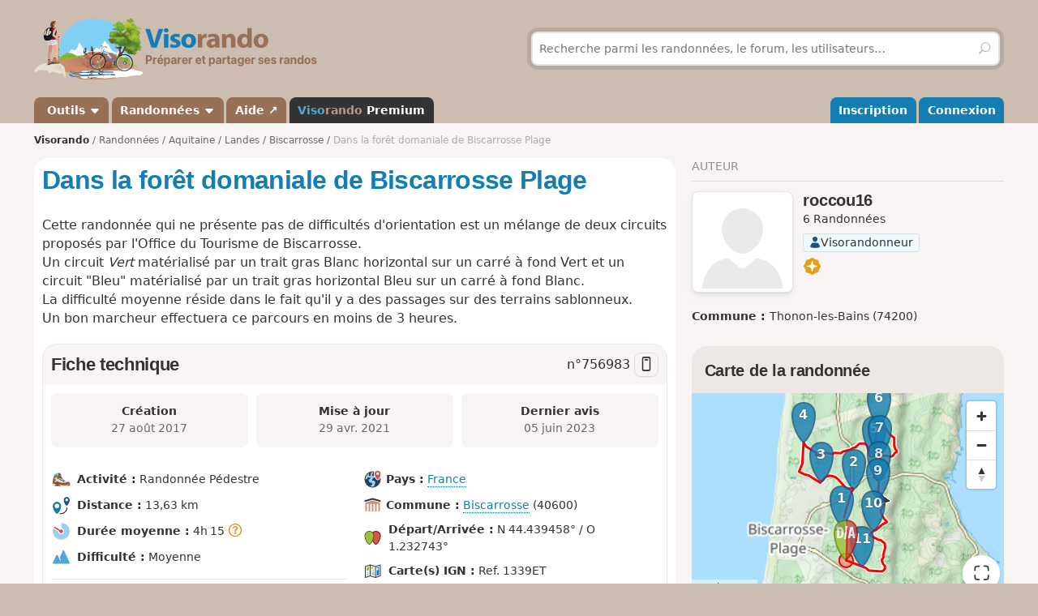

--- FILE ---
content_type: text/html; charset=UTF-8
request_url: https://www.visorando.com/randonnee-dans-la-foret-domaniale-de-biscarrosse-p/
body_size: 176826
content:

<!DOCTYPE html>
<html lang="fr">
    <head>
        <meta http-equiv="content-language" content="fr" />
<meta charset="UTF-8"/>
<meta name="viewport" content="width=device-width,initial-scale=1.0">        
    <title>A faire : Dans la forêt domaniale de Biscarrosse Plage - Randonnée</title>
    <meta name="description" content="Dans la forêt domaniale de Biscarrosse Plage. Fiche de randonnée gratuite avec descriptif et carte IGN ou topographique au 1:25 000 au format PDF. D&#039;autres circuits de randonnée sont disponibles."/>
    <link rel="alternate" type="application/rss+xml" title="Circuits de randonnée Visorando" href="https://www.visorando.com/randonnees.xml" />
    <link rel="canonical" href="https://www.visorando.com/randonnee-dans-la-foret-domaniale-de-biscarrosse-p/"/>
        <link href="https://www.visorando.com/css.css?v=1769093104" rel="stylesheet"/>
            <link rel="stylesheet" href="https://www.visorando.com/templatesR/visorando/css/map-lib.css" />
    <link rel="stylesheet" href="https://www.visorando.com/templatesR/visorando/css/pages/mapbox.css?v=1762242169" />
                <script type="text/javascript">
    var _paq = window._paq = window._paq || [];
    _paq.push(['setCustomDimension', 1, 'Free']);
    _paq.push(['setCustomDimension', 2, 'Private_Individual']);
    _paq.push(['setCustomDimension', 3, 'Visitor']);
    _paq.push(['setCustomDimension', 4, 'No']);
    _paq.push(['setCustomDimension', 5, 'rando/showRando']);
    _paq.push(['setCustomDimension', 6, 'A']);
    _paq.push(['trackPageView']);
        _paq.push(['enableLinkTracking']);
    _paq.push(['enableHeartBeatTimer']);
    (function () {
        var u = "//analytics.visorando.com/";
        _paq.push(['setTrackerUrl', u + 'matomo.php']);
        _paq.push(['setSiteId', '1']);
        var d = document, g = d.createElement('script'), s = d.getElementsByTagName('script')[0];
        g.type = 'text/javascript';
        g.async = true;
        g.src = u + 'matomo.js';
        s.parentNode.insertBefore(g, s);
    })();
</script>        
    <meta name="apple-itunes-app" content="app-id=969793415, app-argument=https://www.visorando.com/randonnee-dans-la-foret-domaniale-de-biscarrosse-p/"/>
        
    <meta property="og:type" content="website" />
    <meta property="og:url" content="https://www.visorando.com/randonnee-dans-la-foret-domaniale-de-biscarrosse-p/" />
    <meta property="og:title" content="Dans la for&ecirc;t domaniale de Biscarrosse Plage" />
    <meta property="og:description" content="walk_meta_description" />
    <meta property="og:site_name" content="Visorando" />
    <meta property="og:image" content="https://www.visorando.com/images/inter/m-photo-de-la-foret-des-landes-de-biscarosse-visorando-61166.jpg" />
            <meta property="og:latitude" content="44.439458" />
        <meta property="og:longitude" content="-1.232743" />
        <meta property="place:location:latitude" content="44.439458" />
        <meta property="place:location:longitude" content="-1.232743" />
        <meta property="twitter:card" content="summary_large_image" />
    <meta property="twitter:url" content="https://www.visorando.com/randonnee-dans-la-foret-domaniale-de-biscarrosse-p/" />
    <meta property="twitter:title" content="Dans la for&ecirc;t domaniale de Biscarrosse Plage" />
    <meta property="twitter:description" content="walk_meta_description" />
    <meta property="twitter:image" content="https://www.visorando.com/images/inter/m-photo-de-la-foret-des-landes-de-biscarosse-visorando-61166.jpg" />

    <script type="application/ld+json">{"@context":"https://schema.org","@type":"Product","name":"Dans la forêt domaniale de Biscarrosse Plage","description":"Cette randonnée qui ne présente pas de difficultés d'orientation est un mélange de deux circuits proposés par l'Office du Tourisme de Biscarrosse.\nUn circuit Vert matérialisé par un trait gras Blanc horizontal sur un carré à fond Vert et un circuit \"Bleu\" matérialisé par un trait gras horizontal Bleu sur un carré à fond Blanc.\nLa difficulté moyenne réside dans le fait qu'il y a des passages sur des terrains sablonneux.\nUn bon marcheur effectuera ce parcours en moins de 3 heures.","url":"https://www.visorando.com/randonnee-dans-la-foret-domaniale-de-biscarrosse-p/","geo":{"@type":"GeoCoordinates","latitude":"44.439458","longitude":"-1.232743"},"address":{"@type":"PostalAddress","addressLocality":"Biscarrosse,Landes,France"},"offers":{"@type":"Offer","priceCurrency":"EUR","price":0},"image":"https://www.visorando.com/images/original/photo-de-la-foret-des-landes-de-biscarosse-visorando-61166.jpg","aggregateRating":{"@type":"AggregateRating","ratingValue":4.4,"reviewCount":"6","bestRating":5,"worstRating":0},"review":[{"@type":"Review","datePublished":"2023-06-05T10:48:18+02:00","reviewBody":"belle rando dans nos forêts landaises","author":{"@type":"Person","name":"patou09"},"reviewRating":{"@type":"Rating","ratingValue":4.3,"worstRating":0,"bestRating":5}},{"@type":"Review","datePublished":"2021-02-08T19:15:02+01:00","reviewBody":"Belle découverte de la forêt landaise avec des visuels variés. Possibilité d'un petit détour pour aller voir la mer près du camping. Parcours sans difficulté et bien indiqué. Belle balade.","author":{"@type":"Person","name":"Christophe2"},"reviewRating":{"@type":"Rating","ratingValue":4.3,"worstRating":0,"bestRating":5}},{"@type":"Review","datePublished":"2019-11-18T13:21:17+01:00","reviewBody":"tres belle randonnée.\nmarie-christine","author":{"@type":"Person","name":"marie33260"},"reviewRating":{"@type":"Rating","ratingValue":4.7,"worstRating":0,"bestRating":5}},{"@type":"Review","datePublished":"2018-08-21T14:50:23+02:00","reviewBody":"Bon mélange des parcours \"BLEU\" et \"VERT\". Les travaux forestiers effectués cet hiver ont fait disparaitre les arbres où étaient récolté la résine (dommage)","author":{"@type":"Person","name":"PapyDeSoulangis"},"reviewRating":{"@type":"Rating","ratingValue":5,"worstRating":0,"bestRating":5}},{"@type":"Review","datePublished":"2018-04-08T13:30:00+02:00","reviewBody":"Très belle randonnée au milieu de la foret domaniale. Pas de chance nous n'avons pas aperçu de cervidés mais des écureuils. Nous avons fait un crochet au point 4 pour admirer l'océan depuis les dunes (Vue magnifique)","author":{"@type":"Person","name":"FrancisG034"},"reviewRating":{"@type":"Rating","ratingValue":3.7,"worstRating":0,"bestRating":5}},{"@type":"Review","datePublished":"2017-11-06T21:04:53+01:00","reviewBody":"La rando est parfaitement décrite. Un peu long pour mon ado de fille car tout se passe dans la forêt&nbsp;! Mais d'un autre côté, cela nous a permis une belle cueillette de lactaires délicieux, de girolles et de chanterelles !","author":{"@type":"Person","name":"macrostigma"},"reviewRating":{"@type":"Rating","ratingValue":4.7,"worstRating":0,"bestRating":5}}],"@id":"https://www.visorando.com/randonnee-dans-la-foret-domaniale-de-biscarrosse-p/"}</script>        
<link rel="shortcut icon" href="https://www.visorando.com/images/favicons/favicon.ico"/>
<link rel="icon" href="https://www.visorando.com/images/favicons/favicon-16.png" sizes="16x16" type="image/png">
<link rel="icon" href="https://www.visorando.com/images/favicons/favicon-32.png" sizes="32x32" type="image/png">
<link rel="icon" type="image/svg+xml" href="https://www.visorando.com/images/favicons/favicon.svg">
<!--Android-->
<meta name="theme-color" content="#986F57">
<meta name="application-name" content="Visorando">
<meta name="mobile-web-app-capable" content="yes">
<!--iOS-->
<link rel="apple-touch-icon" href="https://www.visorando.com/images/favicons/icon-180.png" sizes="180x180" type="image/png">
<meta name="apple-mobile-web-app-capable" content="yes">
<meta name="apple-mobile-web-app-status-bar-style" content="default">
<meta name="apple-mobile-web-app-title" content="Visorando">

<meta name="google-signin-client_id" content="564074217767-ofteei0v4sv04vjev17eeipnqaf17tsv.apps.googleusercontent.com">
<meta name="verify-v1" content="SrkH0+upkPGLTLLX6rJcrWue1uHFh3XVtz1ye3wlosg="/>

<!--[if lt IE 9]>
<script src="https://www.visorando.com/templatesR/visorando/js/html5shiv.js"></script>
<script src="https://www.visorando.com/templatesR/visorando/js/respond.min.js"></script>
<![endif]-->            </head>
    <body>
                <header class="vr-header">

    <div class="container vr-header--banner xs:hidden">
    <div class="row-flex xs:flex-middle xs:my-6">
        <div class="col xs:12 sm:6">
            <a class="display-inline-block" href="https://www.visorando.com/" title="Visorando">
                <img src="https://www.visorando.com/images/logo/LOGO-VISORANDO.png?v=1688993000"
                     srcset="https://www.visorando.com/images/logo/LOGO-VISORANDO@2x.png?v=1688993000 2x"
                     sizes="350px"
                     width="350"
                     alt="Visorando" />
                <span class="sr-only">Visorando</span>
            </a>
        </div>
        <div class="col xs:12 sm:6 lg:5 lg:offset-1 hidden-xs">
    <div class="searchDiv">
        <span class="vr-icon vr-icon-arrow-sync-v vr-icon vr-icon-animate--spin" style="margin: auto; display: none; color: white;"></span>
        <img id="hiker_loading" src="https://www.visorando.com/images/hiker.gif" height="30" width="30" style="display: none; z-index: 10; position: absolute;">
        <img id="grass_loading_1" src="https://www.visorando.com/images/grass.png" height="20" width="20" style="display: none; z-index: 11; position: absolute; margin-top: 10px">
        <img id="grass_loading_2" src="https://www.visorando.com/images/grass.png" height="20" width="20" style="display: none; z-index: 11; position: absolute; margin-top: 10px">
        <div id="bar_loading" style="display: none; z-index: 9; position: absolute; height: 5px; border-radius: 2px; margin-top: 23px; background-image: repeating-linear-gradient(45deg, #daf8cc, #daf8cc 10px, #98f081 10px, #98f081 20px);"></div>
        <form role="form" method="get" action="https://www.visorando.com/index.php?component=search" class="xs:m-0">
            <div class="searchField">
                <input name="mainSearchInput" type="search" class="input" placeholder="Recherche parmi les randonnées, le forum, les utilisateurs…" minlength="3" required="required"/>
                <input type="hidden" value="search" name="component" />
                <button class="btn btn--ghost btn--square" type="submit" title="Rechercher"><i class="vr-icon vr-icon-search"><span class="sr-only">Rechercher</span></i></button>
            </div>
        </form>
    </div>
</div>
    </div>
</div>
    <div class="vr-header--nav">
        <div class="container">
            <div class="row-flex">
                <nav class="col xs:12" aria-label="Navigation principale">

                                        <div class="vr-header--mobile row-flex xs:flex-middle">
                        <div class="col">
                            <a class="navbar-brand" href="https://www.visorando.com/" title="Visorando">
                                <img src="https://www.visorando.com/images/logo/LOGOTYPE.png"
                                     srcset="https://www.visorando.com/images/logo/LOGOTYPE.svg 2x"
                                     sizes="180px"
                                     alt="Visorando"/>
                                <span class="sr-only">Visorando</span>
                            </a>
                        </div>
                        <div class="col xs:auto xs:ml-auto">
                            <button type="button" class="navbar-toggle vr-navbar--toggle" data-toggle="collapse" data-target="#navbarmobile"><span class="sr-only">Ouvrir la navigation</span></button>
                        </div>
                    </div>

                                        <div class="collapse navbar-collapse" id="navbarmobile">
                        <ul class="nav navbar-nav vr-navbar">
                            <li class="dropdown">
                                <a href="https://www.visorando.com/logiciel-randonnee.html" class="dropdown-toggle" data-toggle="dropdown">&nbsp;Outils&nbsp;<b class="caret"></b></a>
                                <ul class="dropdown-menu">
                                    <li><a href="https://www.visorando.com/logiciel-randonnee.html" id="gotoWalkPlannerFromToolsMenu" title="Tracer un circuit avec le logiciel Visorando"> Tracer un circuit</a></li>
                                                                        <li><a href="https://www.visorando.com/index.php?component=rando&task=importForm" title="Importer un fichier GPX sur votre compte Visorando">Importer une trace GPX</a></li>
                                                                    </ul>
                            </li>
                            <li class="dropdown">
                                <a class="dropdown-toggle" href="https://www.visorando.com/itineraires-randonnees.html" data-toggle="dropdown" title="Parcourir les randonnées.">Randonnées <b class="caret"></b></a>
                                <ul class="dropdown-menu">
                                    <li><a href="https://www.visorando.com/itineraires-randonnees.html" title="Toutes les randonnées sur Visorando">Toutes les randonnées</a></li>
                                    <li><a href="https://www.visorando.com/parcours-velo-vtt.html" title="Parcourir les randonnées à vélo sur Visorando.">Randonnées à vélo</a></li>
                                </ul>
                            </li>
                                                        <li><a href="https://support.visorando.com/" target="_blank" title="Aller au centre d'aide du site et de l'application Visorando" onclick="_paq.push(['trackEvent', 'Help center', 'Clic on help link in navbar'])">Aide ↗</a></li>
                                                            <li><a class="premium" href="https://www.visorando.com/premium.html" title="Découvrez tous les avantages de Visorando Premium"><strong class='vr-text-logo'><span style='color:#4FA7D6;'>Viso</span><span style='color:#B79A85;'>rando</span> Premium</strong></a></li>
                                                    </ul>
                        <ul class="nav navbar-nav navbar-right vr-navbar vr-navbar--mapage">
                                <li><a href="https://www.visorando.com/inscription-visorando.html" title="Créer mon compte sur Visorando">Inscription</a></li>
    <li><a href="https://www.visorando.com/index.php?component=user&task=loginForm" title="Me connecter à mon compte Visorando">Connexion</a></li>
                        </ul>
                    </div>
                </nav>
            </div>
        </div>
    </div>
</header>                        <main role="main">
            <div class="container">
                <div class="row-flex">
                                                                <nav aria-label="Fil d'ariane" class="breadcrumb col xs:12 text--sm" itemscope itemtype="https://schema.org/BreadcrumbList">
        <ol class="xs:py-4">
            <li class="breadcrumb--home xs:hidden"><a href="https://www.visorando.com/" title="Accueil du site">Visorando</a></li>
                                        <li itemprop="itemListElement" itemscope itemtype="http://schema.org/ListItem"><a href="https://www.visorando.com/itineraires-randonnees.html" itemprop="item"><span itemprop="name">Randonnées<meta itemprop="position" content="1" /></span></a></li>
                                <li itemprop="itemListElement" itemscope itemtype="http://schema.org/ListItem"><a href="https://www.visorando.com/randonnee-aquitaine.html" itemprop="item"><span itemprop="name">Aquitaine<meta itemprop="position" content="2" /></span></a></li>
                                <li itemprop="itemListElement" itemscope itemtype="http://schema.org/ListItem"><a href="https://www.visorando.com/randonnee-landes.html" itemprop="item"><span itemprop="name">Landes<meta itemprop="position" content="3" /></span></a></li>
                                <li itemprop="itemListElement" itemscope itemtype="http://schema.org/ListItem"><a href="https://www.visorando.com/randonnee-biscarrosse.html" itemprop="item"><span itemprop="name">Biscarrosse<meta itemprop="position" content="4" /></span></a></li>
                                            <li class="breadcrumb--current" itemprop="itemListElement" itemscope itemtype="http://schema.org/ListItem"><span aria-current="Page"><span itemprop="name">Dans la forêt domaniale de Biscarrosse Plage<meta itemprop="position" content="5" /></span></span></li>
                        </ol>
    </nav>
                    
                    <div class="content-col col xs:12 md:8 xs:mb-8">
                        







<div class="innerContentVR xs:spacey-4 sm:spacey-8 md:spacey-12">

    <header>
        <div class="row-flex no-gutters xs:mb-2">
            <div class="col">
                <h1 class="xs:my-4 sm:mt-0 jumbo-5">
                                        Dans la forêt domaniale de Biscarrosse Plage                                    </h1>
            </div>

                <div class="col xs:12 sm:auto xs:order-first sm:order-initial xs:spacex-2 xs:text-right sm:ml-2">
        <div class="btns-group">
                                                                                                </div>
    </div>

        </div>

        

                    <div class="text--lg xs:mt-4" itemprop="description">
                <p>Cette randonnée qui ne présente pas de difficultés d'orientation est un mélange de deux circuits proposés par l'Office du Tourisme de Biscarrosse.<br />
Un circuit <em>Vert</em> matérialisé par un trait gras Blanc horizontal sur un carré à fond Vert et un circuit "Bleu" matérialisé par un trait gras horizontal Bleu sur un carré à fond Blanc.<br />
La difficulté moyenne réside dans le fait qu'il y a des passages sur des terrains sablonneux.<br />
Un bon marcheur effectuera ce parcours en moins de 3 heures.</p>            </div>
        
        
        
        
    
        
    </header>

            <div class="xs:my-4">
                    </div>
    
    <section class="liste-topics-blanc xs:mt-4">
        <header class="liste-topics-blanc-titre xs:flex-middle">
            <h2 class="xs:m-0 flex-fixed">Fiche technique</h2>
            <div class="text--lg">
                n°<span class="select-all">756983</span>
                                    <a href="#" class="openInApp btn btn-secondary btn--sm btn--square " data-tippy-content="Ouvrir dans l'app" id="openWalkInAppDesktopDatasheetTitle"
                        ><i class="vr-icon vr-icon-device-mobile"></i></a>
                            </div>
        </header>

        <div class="liste-topics-blanc-inner">

            <div class="row gutters--sm">
                <div class="col xs:12 sm:fill">
                    <div class="bg-vr-brown-1 xs:p-2 xs:mb-px sm:p-4 sm:text-center radius--md" data-tippy-content="Date de création de la randonnée">
                        <strong>Création<span class="xs:show"> :</span></strong>
                        <br class="xs:hidden"/>
                        <span class="text-neutral-8">
                            <time datetime='2017-08-27T14:40:40+02:00'> 27 août 2017</time>                        </span>
                    </div>
                </div>
                <div class="col xs:12 sm:fill">
                    <div class="bg-vr-brown-1 xs:p-2 xs:mb-px sm:p-4 sm:text-center radius--md" data-tippy-content="Date de dernière mise à jour de la randonnée">
                        <strong>Mise à jour<span class="xs:show"> :</span></strong>
                        <br class="xs:hidden"/>
                        <span class="text-neutral-8">
                                                            <time datetime='2021-04-29T11:25:37+02:00'> 29 avr. 2021</time>                                                    </span>
                    </div>
                </div>
                                    <div class="col xs:12 sm:fill">
                        <div class="bg-vr-brown-1 xs:p-2 xs:mb-px sm:p-4 sm:text-center radius--md" data-tippy-content="Date du dernier message sur cette randonnée">
                            <strong>Dernier avis<span class="xs:show"> :</span></strong>
                            <br class="xs:hidden"/>
                            <span class="text-neutral-8">
                                                            <time datetime='2023-06-05T10:55:45+02:00'>05 juin 2023</time>                                                    </span>
                        </div>
                    </div>
                            </div>

            
            <section class="xs:mt-4 sm:mt-8">
                <div class="row-flex vr-walk-datasheet">
    <div class="col xs:12 sm:6">
        <ul class="list-unstyled">
            <li>
                <img src="https://www.visorando.com/img/fiches/mode-pied.min.png" alt="Pédestre" title="Pédestre" height="25" width="25" role="presentation" />                <div class="vr-walk-datasheet--dataset">
                    <strong>Activité&nbsp;:</strong>
                    Randonnée Pédestre                </div>
            </li>
            <li>
                <img src="https://www.visorando.com/img/fiches/datasheet/distance.svg" alt="↔" title="Distance" height="25" width="25" role="presentation" />                <div class="vr-walk-datasheet--dataset">
                    <strong>Distance&nbsp;:</strong>
                    13,63&nbsp;km                </div>
            </li>
            <li>
                <img src="https://www.visorando.com/img/fiches/datasheet/duration.svg" alt="◔" title="Durée" height="25" width="25" role="presentation" />                <div class="vr-walk-datasheet--dataset">
                    <strong>Durée moyenne&nbsp;:</strong>
                    4h&thinsp;15&nbsp;<i class="vr-icon vr-icon-help-sign vr-tooltip" data-tippy-content="Durée moyenne calculée sur la base de la distance, du dénivelé et d'une vitesse de 3,5km/h. Pour un marcheur moyen, cette durée comprend des pauses raisonnables."></i>                </div>
            </li>
            <li>
                <img src="https://www.visorando.com/img/fiches/datasheet/level-2.svg" alt="▲" title="Moyenne" height="25" width="25" role="presentation" style="color:#4FA7D6" />                <div class="vr-walk-datasheet--dataset">
                    <strong>Difficulté&nbsp;:</strong>
                    Moyenne                </div>
            </li>
            <li>
                <hr/>
            </li>
            <li>
                <img src="https://www.visorando.com/img/fiches/datasheet/trace-loop.svg" alt="⚐" title="Retour au départ" height="25" width="25" role="presentation" />                <div class="vr-walk-datasheet--dataset">
                    <strong>Retour au départ&nbsp;:</strong>
                    Oui                </div>
            </li>
            <li>
                <img src="https://www.visorando.com/img/fiches/datasheet/elevation-up.svg" alt="↗" title="Dénivelé positif" height="25" width="25" role="presentation" />                <div class="vr-walk-datasheet--dataset">
                    <strong>Dénivelé positif&nbsp;:</strong>
                    +&thinsp;113&nbsp;m                </div>
            </li>
            <li>
                <img src="https://www.visorando.com/img/fiches/datasheet/elevation-down.svg" alt="↘" title="Dénivelé négatif" height="25" width="25" role="presentation" />                <div class="vr-walk-datasheet--dataset">
                    <strong>Dénivelé négatif&nbsp;:</strong>
                    -&thinsp;113&nbsp;m                </div>
            </li>
            <li>
                <hr/>
            </li>
            <li>
                <img src="https://www.visorando.com/img/fiches/datasheet/point-high.svg" alt="▲" title="Point haut" height="25" width="25" role="presentation" />                <div class="vr-walk-datasheet--dataset">
                    <strong>Point haut&nbsp;:</strong>
                    77&nbsp;m                </div>
            </li>
            <li>
                <img src="https://www.visorando.com/img/fiches/datasheet/point-low.svg" alt="▼" title="Point bas" height="25" width="25" role="presentation" />                <div class="vr-walk-datasheet--dataset">
                    <strong>Point bas&nbsp;:</strong>
                    11&nbsp;m                </div>
            </li>
        </ul>
    </div>
    <div class="col xs:12 sm:6">
        <ul class="list-unstyled">
                            <li>
                    <div class="vr-walk-datasheet--dataset">
                        <img src="https://www.visorando.com/img/fiches/datasheet/country.svg" alt="⚐" title="Pays" height="25" width="25" role="presentation" />                        <strong>Pays&nbsp;:</strong>
                        <a href="https://www.visorando.com/randonnee-france.html#walks">France</a>
                    </div>
                </li>
                                                    <li>
                    <div class="vr-walk-datasheet--dataset">
                        <img src="https://www.visorando.com/img/fiches/datasheet/municipality.svg" alt="⚐" title="Commune" height="25" width="25" role="presentation" />                        <strong>Commune&nbsp;:</strong>
                        <a href="https://www.visorando.com/randonnee-biscarrosse.html#walks">Biscarrosse</a>&nbsp;(40600)                    </div>
                </li>
                            
                            <li>
                    <img src="https://www.visorando.com/img/fiches/datasheet/trace-start-end.svg" alt="⚑" title="Départ/Arrivée" height="25" width="25" role="presentation" />                    <div class="vr-walk-datasheet--dataset">
                        <strong>Départ/Arrivée&nbsp;:</strong>
                        N 44.439458° / O 1.232743°                    </div>
                </li>
                                                    <li>
                    <img src="https://www.visorando.com/img/fiches/datasheet/ign.svg" alt="❏" title="Carte IGN" height="25" width="25" role="presentation" />                    <div class="vr-walk-datasheet--dataset">
                        <strong>Carte(s) IGN&nbsp;:</strong>
                        Ref. 1339ET                    </div>
                </li>
                        
            
                <li class="xs:mt-8">
                    <div class='radius--lg border xs:text-center text-neutral-8 w-full'>
                        <div class="weather-widget xs:p-base">
                            <div>
                                <img width='32' height='32' src='https://www.visorando.com/img/weather/forecast/04d.svg'/>
                                <img width='32' height='32' src='https://www.visorando.com/img/weather/forecast/01d.svg'/>
                                <img width='32' height='32' src='https://www.visorando.com/img/weather/forecast/51d.svg'/>
                            </div>
                            <div class="md:text--lg">Météo détaillée heure par heure</div>
                        </div>
                        <div class="bera-widget xs:p-base xs:mb-base border-t border-b" style="display:none">
                            <div class='xs:spacex-2'>
                                <img title='1/5' alt='' width='28' height='28' src='https://www.visorando.com/img/weather/BERA/1.svg'/>
                                <img title='2/5' alt='' width='28' height='28' src='https://www.visorando.com/img/weather/BERA/2.svg'/>
                                <img title='4/5' alt='' width='28' height='28' src='https://www.visorando.com/img/weather/BERA/4.svg'/>
                            </div>
                            <div class='md:text--lg'>Bulletins d'estimation du risque d'avalanche</div>
                        </div>
                        <div class="xs:p-base xs:pt-0">
                            <a class="btn w-full btn-secondary active " target="_blank" rel="nofollow" title='Visorando Premium' href="#" onclick="
    _paq.push(['trackEvent',
        'Weather',
        'Weather Premium CTA',
        'Click on Club link in weather forecast promo section',
        

    ]);">
                                Découvrez Visorando Premium                                <i class="vr-icon vr-icon-premium-macaron macaron-ring text-yellow"></i>
                            </a>
                        </div>
                    </div>
                </li>

            
        </ul>
    </div>
</div>            </section>

                <div class="xs:mt-8 md:mt-12">

        <div class="h2 xs:show">Téléchargements</div>

        <div class="row-flex gutters--xs">
            <div class="col xs:12 sm:auto">
                                    <a class="btn btn--success w-full  openInApp" href="#"
                        onclick="
    _paq.push(['trackEvent',
        'Open in app from desktop',
        'Open in app from desktop datasheet',
        'Click on button Open in app from desktop website on the datasheet of walk page',
        

    ]);" title="Ouvrir dans l'app">
                        <i class="vr-icon vr-icon-device-mobile"></i>
                        Ouvrir dans l'app                    </a>
                            </div>
        </div>
        <div class="row-flex gutters--xs">
            <div class="col xs:6 sm:auto xs:mt-4">
                                    <a class="btn w-full notforbot registerSimpleButtonInList" data="component=rando&task=gpxRandoPre&response=json&idRandonnee=Gn_YqU7vrDg"
                        onclick="
    _paq.push(['trackEvent',
        'Download GPX anonymous',
        'Download GPX datasheet anonymous',
        'Click on Download GPX on datasheet of walk page when anonymous',
        

    ]);" title="Télécharger la trace de la randonnée (GPX)">
                        <i class="vr-icon vr-icon-download"></i>
                        <span class="xs:hidden">Télécharger le GPX</span>
                        <span class="xs:show">GPX</span>
                    </a>
                            </div>

            <div class="col xs:6 sm:auto xs:mt-4">
                                    <a class="btn w-full notforbot registerSimpleButtonInList" data="component=rando&task=pdfRandoPre&response=json&idRandonnee=756983"
                        onclick="
    _paq.push(['trackEvent',
        'Download PDF anonymous',
        'Download PDF datasheet anonymous',
        'Click on Download PDF on datasheet of walk page when anonymous',
        

    ]);" title="Télécharger la fiche complète de la randonnée (PDF)">
                        <i class="vr-icon vr-icon-download"></i>
                        <span class="xs:hidden">Télécharger le PDF</span>
                        <span class="xs:show">PDF</span>
                    </a>
                            </div>

                    </div>
    </div>


        </div>
    </section>

            <section class="xs:mt-4">
            <h2>Photos</h2>
                            <div class="row-flex xs:mb-4">
                                            <div class="col xs:6 sm:auto xs:mb-4">
                            <a href="javascript:;" class="thumbnail showPhotoOnOverlay"
                               data="component=ajax&task=showPhoto&idPhoto=61166"
                                onclick="
    _paq.push(['trackEvent',
        'Photo',
        'View photo',
        'Click on a photo on a walk page when anonymous',
        

    ]);" >
                                <img src="https://www.visorando.com/images/thumbnail/t-photo-de-la-foret-des-landes-de-biscarosse-visorando-61166.jpg"
                                     alt="Photo de la for&ecirc;t des landes de Biscarosse"
                                     title="Photo de la for&ecirc;t des landes de Biscarosse"
                                     width="90" height="120"
                                     loading="lazy"/>
                            </a>
                        </div>
                                    </div>
                    </section>
    
    <div class="xs:mt-4">
        
            <div class="vr-contribution-block radius--md xs:p-4 sm:p-8">
            <div class="row-flex xs:flex-middle">
                <div class="col xs:auto sm:mx-8 xs:text-center">
                    <img src="https://www.visorando.com/templatesR/visorando/css/images/donation/donator-badge-2026.svg" height="120" width="120" alt="badge 2024" title="Badge donateur 2024" />
                </div>
                <div class="col xs:fill">
                    <p class="xs:mb-4 sm:text--lg">Pour continuer à proposer des <strong>fonctionnalités gratuites et pratiques</strong> en randonnée, soutenez-nous en donnant un petit coup de pouce&nbsp;!</p>
                    <a target="_blank" title="Faire une contribution libre" id="goToDonationBlock"  href="https://www.visorando.com/index.php?component=user&task=register&from=donationCommande&urlRedirect=https%3A%2F%2Fwww.visorando.com%2Findex.php%3Fcomponent%3Dcommande%26task%3DredirectToStripeCheckout%26type%3D25%26currency%3DEUR" class="btn btn--white"><i class="vr-icon vr-icon-like xs:hidden"></i><span>Je donne un coup de pouce</span></a>
                </div>
            </div>
        </div>

        </div>

    
                
            <section>
                <header>
                    <h2>Description de la randonnée</h2>
                </header>
                <article>
                    <p>Le parking se trouve en bas à droite de la dernière descente de la D146 en arrivant à <a href="https://www.visorando.com/randonnee-biscarrosse.html">Biscarrosse</a> Plage.</p>
<p>Le départ de la randonnée se situe juste après la barrière au Nord du parking.</p>
<p>(<strong style="color: red;">D/A</strong>) Emprunter le chemin qui part en direction du Nord en suivant le repère Vert. Au coupe-feu (500m environ), quitter l'itinéraire Vert en continuant tout droit vers le Nord. Un peu plus tard, le sentier tournera doucement vers l'Ouest jusqu'à rejoindre un chemin plus important.</p>
<p>(<strong style="color: red;">1</strong>) Emprunter ce dernier par la droite en direction du Nord en reprenant le circuit Vert.</p>
<p>(<strong style="color: red;">2</strong>) Au rond-point routier, quitter le circuit Vert en traversant le rond-point sur la gauche en direction de l'Ouest. Cheminer sur la piste cyclable en site propre qui se dirige vers l'Ouest le long d'une route en suivant le circuit Bleu.</p>
<p>(<strong style="color: red;">3</strong>) 50m avant la première route arrivant de la gauche, traverser sur votre droite pour rejoindre la piste cyclable (circuit Bleu) qui longe le camping. Continuer à suivre le circuit Bleu, pénétrer dans le parking en veillant à suivre les traces Bleues sur les arbres (pas possible de se perdre!). Après le parking continuer dans la forêt jusqu'à l'indication de tourner à droite.</p>
<p>(<strong style="color: red;">4</strong>) Emprunter le chemin qui part sur votre arrière droit. Il monte légèrement et à partir de cet endroit, la randonnée continuera en montées et en descentes jusqu'à l'arrivée! Toujours suivre le circuit Bleu.<br />
Continuer en direction du Sud-Est puis de l'Est. Vous couperez une piste cyclable et à 1,2 km environ la D83 (attention, elle est fréquentée en été et les voitures y roulent vite). Après la traversée, continuer tout droit sur le chemin qui monte.</p>
<p>(<strong style="color: red;">5</strong>) À la fin de la montée, le chemin débouche sur une large route forestière qu'il faut emprunter par la gauche en direction du Nord, en suivant toujours les traces Bleues.</p>
<p>(<strong style="color: red;">6</strong>) Au bout de 800m environ, ne pas rater le départ du petit sentier sur la droite (Il est indiqué par un piquet à droite de la piste, puis par les panneaux sur les arbres). En haut de la montée, juste avant la sortie de la forêt, vous observerez sur votre droite une magnifique palombière. Poursuivre le sentier qui va un peu plus tard descendre en devenant sablonneux (circuit Bleu).</p>
<p>(<strong style="color: red;">7</strong>) Continuer par la gauche sur le sentier sablonneux qui descend et continuer à suivre l'itinéraire Bleu.<br />
Traverser une zone récemment déboisée en partie. Une fois à la route, quitter l'itinéraire Bleu pour la longer par la gauche (Est) sur 200m environ.</p>
<p>(<strong style="color: red;">8</strong>) Prendre à droite un sentier forestier qui se dirige vers le Sud. Ce sentier rectiligne monte et descend sur 500m environ.</p>
<p>(<strong style="color: red;">9</strong>) Au croisement de 4 sentiers, prendre à gauche celui qui monte et à partir de cet endroit, suivre l'itinéraire Vert. En haut de la montée, prendre la route forestière par la droite: elle se dirige vers le Sud, puis le Sud-Ouest en descendant.</p>
<p>(<strong style="color: red;">10</strong>) En bas de la descente, prendre à gauche un petit sentier qui monte. Traverser la piste cyclable et suivre l'itinéraire Vert, bien balisé jusqu'à l'arrivée (Attention, beaucoup de circulation sur la piste cyclable en été).</p>
<p>(<strong style="color: red;">11</strong>) Traverser la piste cyclable. L'arrivée est en bas de la descente (<strong style="color: red;">D/A</strong>).</p>                </article>
            </section>

                
                            <section>
                
<h2>Points de passage</h2>


<ol class="list-unstyled">
    <li><strong style='color: #ff0000;' data-tippy-content='Départ/Arrivée'>D/A</strong> : km&nbsp;0 - alt. 19&nbsp;m - Parking des Cugnes</li><li><strong style='color: #ff0000;' data-tippy-content='Point de passage&nbsp;1'>1</strong> : km&nbsp;0.94 - alt. 18&nbsp;m - Chemin à droite</li><li><strong style='color: #ff0000;' data-tippy-content='Point de passage&nbsp;2'>2</strong> : km&nbsp;1.92 - alt. 19&nbsp;m - Rond-point routier</li><li><strong style='color: #ff0000;' data-tippy-content='Point de passage&nbsp;3'>3</strong> : km&nbsp;2.96 - alt. 15&nbsp;m - Départ d&#039;une piste cyclable à droite</li><li><strong style='color: #ff0000;' data-tippy-content='Point de passage&nbsp;4'>4</strong> : km&nbsp;4.34 - alt. 11&nbsp;m - Bifurcation</li><li><strong style='color: #ff0000;' data-tippy-content='Point de passage&nbsp;5'>5</strong> : km&nbsp;6.61 - alt. 40&nbsp;m - Chemin forestier</li><li><strong style='color: #ff0000;' data-tippy-content='Point de passage&nbsp;6'>6</strong> : km&nbsp;7.4 - alt. 20&nbsp;m - Sentier à droite (piquet)</li><li><strong style='color: #ff0000;' data-tippy-content='Point de passage&nbsp;7'>7</strong> : km&nbsp;8.79 - alt. 49&nbsp;m - Raccourci</li><li><strong style='color: #ff0000;' data-tippy-content='Point de passage&nbsp;8'>8</strong> : km&nbsp;9.63 - alt. 55&nbsp;m - Sentier forestier avec barrière</li><li><strong style='color: #ff0000;' data-tippy-content='Point de passage&nbsp;9'>9</strong> : km&nbsp;10.07 - alt. 49&nbsp;m - Croisement 4 sentiers</li><li><strong style='color: #ff0000;' data-tippy-content='Point de passage&nbsp;10'>10</strong> : km&nbsp;11.3 - alt. 35&nbsp;m - Chemin à gauche</li><li><strong style='color: #ff0000;' data-tippy-content='Point de passage&nbsp;11'>11</strong> : km&nbsp;13.19 - alt. 43&nbsp;m - Traversée de la piste cyclable</li><li><strong style='color: #ff0000;' data-tippy-content='Départ/Arrivée'>D/A</strong> : km&nbsp;13.63 - alt. 19&nbsp;m - Parking des Cugnes</li></ol>
            </section>
        
    
            <section>
            <header>
                <h2>Informations pratiques</h2>
            </header>
            <article>
                <p>Pour raccourcir la randonnée d'une demi-heure environ, possibilité de rejoindre directement le (<strong style="color: red;">5</strong>) depuis le (<strong style="color: red;">4</strong>) il suffit de poursuivre tout droit sur 100m vers l'Est au lieu d'emprunter la route forestière vers le Nord.</p>            </article>
        </section>
    
    
            <section>
            <header>
                <h2>À voir</h2>
            </header>
            <article>
                <p>- Palombière à la fin de la montée sur la droite entre le (<strong style="color: red;">4</strong>) et le (<strong style="color: red;">5</strong>).<br />
- En étant discret, vous pourrez avoir la chance d’apercevoir des cervidés ou des chevreuils détaler devant vous (particulièrement sur le petit plateau situé après la palombière).</p>            </article>
                    </section>
    
    <footer class="text-neutral-7">
        <p>Soyez toujours prudent et prévoyant lors d'une randonnée. Visorando et l'auteur de cette fiche ne pourront pas être tenus responsables en cas d'accident ou de désagrément quelconque survenu sur ce circuit.</p>
        
            <div class="xs:mt-8 md:mt-12">

        <div class="h2 xs:show">Téléchargements</div>

        <div class="row-flex gutters--xs">
            <div class="col xs:12 sm:auto">
                                    <a class="btn btn--success w-full  openInApp" href="#"
                        onclick="
    _paq.push(['trackEvent',
        'Open in app from desktop',
        'Open in app from desktop bottom',
        'Click on button Open in app from desktop website on the bottom of walk page',
        

    ]);" title="Ouvrir dans l'app">
                        <i class="vr-icon vr-icon-device-mobile"></i>
                        Ouvrir dans l'app                    </a>
                            </div>
        </div>
        <div class="row-flex gutters--xs">
            <div class="col xs:6 sm:auto xs:mt-4">
                                    <a class="btn w-full notforbot registerSimpleButtonInList" data="component=rando&task=gpxRandoPre&response=json&idRandonnee=Gn_YqU7vrDg"
                        onclick="
    _paq.push(['trackEvent',
        'Download GPX anonymous',
        'Download GPX datasheet anonymous',
        'Click on Download GPX on bottom of walk page when anonymous',
        

    ]);" title="Télécharger la trace de la randonnée (GPX)">
                        <i class="vr-icon vr-icon-download"></i>
                        <span class="xs:hidden">Télécharger le GPX</span>
                        <span class="xs:show">GPX</span>
                    </a>
                            </div>

            <div class="col xs:6 sm:auto xs:mt-4">
                                    <a class="btn w-full notforbot registerSimpleButtonInList" data="component=rando&task=pdfRandoPre&response=json&idRandonnee=756983"
                        onclick="
    _paq.push(['trackEvent',
        'Download PDF anonymous',
        'Download PDF bottom anonymous',
        'Click on Download PDF on bottom of walk page when anonymous',
        

    ]);" title="Télécharger la fiche complète de la randonnée (PDF)">
                        <i class="vr-icon vr-icon-download"></i>
                        <span class="xs:hidden">Télécharger le PDF</span>
                        <span class="xs:show">PDF</span>
                    </a>
                            </div>

                    </div>
    </div>

    </footer>

                <div class="liste-topics">
            <a name="reviews"></a>
            <div class="xs:text-center">
                <h2>Avis et discussion</h2>
            </div>

            
                
                                                            <div class="clearfix">
                            <div class="row-flex xs:my-8 sm:mb-12">
                                <div class="col xs:12 sm:6 xs:text-center xs:mb-8 sm:my-auto">
                                    <div class="h1 xs:my-0">
                                        <span>4.4</span>&nbsp;/&nbsp;<span>5</span>
                                    </div>
                                    <figure class="text--xl xs:my-2">
                                        <span class='nowrap'><i class='vr-icon vr-icon-star text-yellow' role='presentation'></i><i class='vr-icon vr-icon-star text-yellow' role='presentation'></i><i class='vr-icon vr-icon-star text-yellow' role='presentation'></i><i class='vr-icon vr-icon-star text-yellow' role='presentation'></i><i class='vr-icon vr-icon-star-half text-yellow' role='presentation'></i></span>                                    </figure>
                                    <div>Sur la base de <span>6</span> avis</div>
                                    <hr class="sm:hidden md:hidden lg:hidden xs:mb-2"/>
                                </div>
                                <div class="col xs:12 sm:6 sm:mt-4 sm:flex-middle">
                                    <div class="row-flex xs:text-center">

                                                                                    <div class="col xs:fill sm:12">
                                                <strong>Fiabilité de la description</strong>
                                                <br class="sm:hidden md:hidden lg:hidden"/>
                                                <span>4.5 / 5</span>
                                            </div>
                                        
                                        <div class="col xs:fill sm:12">
                                            <strong>Facilité à suivre l'itinéraire</strong>
                                            <br class="sm:hidden md:hidden lg:hidden"/>
                                            <span>4.8 / 5</span>
                                        </div>
                                        <div class="col xs:fill sm:12">
                                            <strong class="xs:text-center sm:text-left">Intérêt du circuit de randonnée</strong>
                                            <br class="sm:hidden md:hidden lg:hidden"/>
                                            <span>4 / 5</span>
                                        </div>
                                    </div>
                                </div>
                            </div>
                        </div>
                    
                    <div id="topics-rando">
                        

<div class="topic clearfix post-verified">
    <a id="624408" class="anchor-offset"></a>
    <div class="topic-info-auteur sm:pt-0">
        <div class="xs:mb-2 xs:hidden">
                            <img class="radius--md profile-pic profile-pic--sm sm:mx-auto thumbnail"
                     src="https://www.visorando.com/images/profile/vr-pp-default.png"
                     alt="roccou16"
                     title="roccou16"
                     width="120" height="120"/>
                    </div>
        <div>
                            <span>roccou16</span>
                                                        </div>
    </div>

    <article class="topic-content clearfix">
        <header class="topic-date">
            <time datetime='2023-06-05T10:55:45+02:00'>05 juin 2023 à 10:55</time>                                </header>
        <div class="topic-text">
                        <p>Merci pour votre avis.</p>                    </div>
    </article>
    </div>


<div class="topic clearfix post-verified">
    <a id="624384" class="anchor-offset"></a>
    <div class="topic-info-auteur sm:pt-0">
        <div class="xs:mb-2 xs:hidden">
                            <img class="radius--md profile-pic profile-pic--sm sm:mx-auto thumbnail"
                     src="https://www.visorando.com/images/profile/vr-pp-default.png"
                     alt="patou09"
                     title="patou09"
                     width="120" height="120"/>
                    </div>
        <div>
                            <span>patou09</span>
                                                        </div>
    </div>

    <article class="topic-content clearfix">
        <header class="topic-date">
            <time datetime='2023-06-05T10:48:18+02:00'>05 juin 2023 à 10:48</time>                                </header>
        <div class="topic-text">
                            <div>
                    <p>
                        <strong>Note globale</strong>&nbsp;:
                        <span>4.3</span> / <span>5</span>
                    </p>
                </div>
                <p>
                    <strong>Date de la randonnée</strong>&nbsp;: 17 mai 2023<br/>
                                            <strong>Fiabilité de la description</strong>&nbsp;: ★★★★☆ Bien<br/>
                                        <strong>Facilité à suivre l'itinéraire</strong>&nbsp;: ★★★★☆ Bien<br/>
                    <strong>Intérêt du circuit de randonnée</strong>&nbsp;: ★★★★★ Très bien<br/>
                                            <strong>Circuit très fréquenté</strong>&nbsp;: Oui<br/>
                                    </p>
                        <p>belle rando dans nos forêts landaises</p>                    </div>
    </article>
    </div>


<div class="topic clearfix post-verified">
    <a id="271565" class="anchor-offset"></a>
    <div class="topic-info-auteur sm:pt-0">
        <div class="xs:mb-2 xs:hidden">
                            <img class="radius--md profile-pic profile-pic--sm sm:mx-auto thumbnail"
                     src="https://www.visorando.com/images/profile/vr-pp-default.png"
                     alt="Christophe2"
                     title="Christophe2"
                     width="120" height="120"/>
                    </div>
        <div>
                            <span>Christophe2</span>
                                                        </div>
    </div>

    <article class="topic-content clearfix">
        <header class="topic-date">
            <time datetime='2021-02-08T19:15:02+01:00'>08 févr. 2021 à 19:15</time>                                </header>
        <div class="topic-text">
                            <div>
                    <p>
                        <strong>Note globale</strong>&nbsp;:
                        <span>4.3</span> / <span>5</span>
                    </p>
                </div>
                <p>
                    <strong>Date de la randonnée</strong>&nbsp;: 07 févr. 2021<br/>
                                            <strong>Fiabilité de la description</strong>&nbsp;: ★★★★☆ Bien<br/>
                                        <strong>Facilité à suivre l'itinéraire</strong>&nbsp;: ★★★★★ Très bien<br/>
                    <strong>Intérêt du circuit de randonnée</strong>&nbsp;: ★★★★☆ Bien<br/>
                                            <strong>Circuit très fréquenté</strong>&nbsp;: Non<br/>
                                    </p>
                        <p>Belle découverte de la forêt landaise avec des visuels variés. Possibilité d'un petit détour pour aller voir la mer près du camping. Parcours sans difficulté et bien indiqué. Belle balade.</p>                    </div>
    </article>
    </div>


<div class="topic clearfix post-verified">
    <a id="207023" class="anchor-offset"></a>
    <div class="topic-info-auteur sm:pt-0">
        <div class="xs:mb-2 xs:hidden">
                            <img class="radius--md profile-pic xs:mx-auto "
                     src="https://www.visorando.com/images/thumbnail/t-marie33260-visorando-l-2972910.jpeg?v=1667223087"
                     alt="marie33260"
                     title="marie33260"
                     width="119" height="89"/>
                    </div>
        <div>
                            <span>marie33260</span>
                                                        </div>
    </div>

    <article class="topic-content clearfix">
        <header class="topic-date">
            <time datetime='2019-11-18T13:21:17+01:00'>18 nov. 2019 à 13:21</time>                                </header>
        <div class="topic-text">
                            <div>
                    <p>
                        <strong>Note globale</strong>&nbsp;:
                        <span>4.7</span> / <span>5</span>
                    </p>
                </div>
                <p>
                    <strong>Date de la randonnée</strong>&nbsp;: 18 nov. 2019<br/>
                                            <strong>Fiabilité de la description</strong>&nbsp;: ★★★★☆ Bien<br/>
                                        <strong>Facilité à suivre l'itinéraire</strong>&nbsp;: ★★★★★ Très bien<br/>
                    <strong>Intérêt du circuit de randonnée</strong>&nbsp;: ★★★★★ Très bien<br/>
                                    </p>
                        <p>tres belle randonnée.<br />
marie-christine</p>                    </div>
    </article>
    </div>


<div class="topic clearfix post-verified">
    <a id="165104" class="anchor-offset"></a>
    <div class="topic-info-auteur sm:pt-0">
        <div class="xs:mb-2 xs:hidden">
                            <img class="radius--md profile-pic profile-pic--sm sm:mx-auto thumbnail"
                     src="https://www.visorando.com/images/profile/vr-pp-default.png"
                     alt="zatopec"
                     title="zatopec"
                     width="120" height="120"/>
                    </div>
        <div>
                            <span>zatopec</span>
                                                        </div>
    </div>

    <article class="topic-content clearfix">
        <header class="topic-date">
            <time datetime='2019-02-11T09:23:27+01:00'>11 févr. 2019 à 09:23</time>                                </header>
        <div class="topic-text">
                        <p>j'attends des jours meilleurs pour effectuer ce circuit</p>                    </div>
    </article>
    </div>


<div class="topic clearfix post-verified">
    <a id="147846" class="anchor-offset"></a>
    <div class="topic-info-auteur sm:pt-0">
        <div class="xs:mb-2 xs:hidden">
                            <img class="radius--md profile-pic xs:mx-auto "
                     src="https://www.visorando.com/images/thumbnail/t-grandin-visorando-l-53299.jpeg?v=1679313206"
                     alt="grandin"
                     title="grandin"
                     width="119" height="118"/>
                    </div>
        <div>
                            <span>grandin</span>
                        <span class='tag tag--profile'><img
                data-tippy-content='Modérateur'
                alt='★'
                src='https://www.visorando.com/images/profile/roles/moderator.svg?v=2'
                width='28' height='28' /></span>                                </div>
    </div>

    <article class="topic-content clearfix">
        <header class="topic-date">
            <time datetime='2018-09-11T19:52:45+02:00'>11 sept. 2018 à 19:52</time>                                </header>
        <div class="topic-text">
                        <p>Merci pour ton suivi, roccou16</p>                            <footer class="topic-signature">
                    <p>Nathalie<br />
Modératrice Visorando</p>                </footer>
                    </div>
    </article>
    </div>


<div class="topic clearfix post-verified">
    <a id="147818" class="anchor-offset"></a>
    <div class="topic-info-auteur sm:pt-0">
        <div class="xs:mb-2 xs:hidden">
                            <img class="radius--md profile-pic profile-pic--sm sm:mx-auto thumbnail"
                     src="https://www.visorando.com/images/profile/vr-pp-default.png"
                     alt="roccou16"
                     title="roccou16"
                     width="120" height="120"/>
                    </div>
        <div>
                            <span>roccou16</span>
                                                        </div>
    </div>

    <article class="topic-content clearfix">
        <header class="topic-date">
            <time datetime='2018-09-11T17:41:26+02:00'>11 sept. 2018 à 17:41</time>                                </header>
        <div class="topic-text">
                        <p>Merci pour l'information.<br />
J'ai refait ce circuit fin du mois d'août et j'ai modifié ma description en conséquence.<br />
La forêt landaise est exploitée et la vitesse de pousse des pins aidant, les paysages changent régulièrement!</p>                    </div>
    </article>
    </div>


<div class="topic clearfix post-verified">
    <a id="143131" class="anchor-offset"></a>
    <div class="topic-info-auteur sm:pt-0">
        <div class="xs:mb-2 xs:hidden">
                            <img class="radius--md profile-pic xs:mx-auto "
                     src="https://www.visorando.com/images/thumbnail/t-papydesoulangis-visorando-l-648704.jpeg?v=1514700420"
                     alt="PapyDeSoulangis"
                     title="PapyDeSoulangis"
                     width="119" height="80"/>
                    </div>
        <div>
                            <span>PapyDeSoulangis</span>
                                                        </div>
    </div>

    <article class="topic-content clearfix">
        <header class="topic-date">
            <time datetime='2018-08-21T14:50:23+02:00'>21 août 2018 à 14:50</time>             • Modifié le : <time datetime='2018-08-21T16:39:30+02:00'>21 août 2018 à 16:39</time>                    </header>
        <div class="topic-text">
                            <div>
                    <p>
                        <strong>Note globale</strong>&nbsp;:
                        <span>5</span> / <span>5</span>
                    </p>
                </div>
                <p>
                    <strong>Date de la randonnée</strong>&nbsp;: 21 août 2018<br/>
                                            <strong>Fiabilité de la description</strong>&nbsp;: ★★★★★ Très bien<br/>
                                        <strong>Facilité à suivre l'itinéraire</strong>&nbsp;: ★★★★★ Très bien<br/>
                    <strong>Intérêt du circuit de randonnée</strong>&nbsp;: ★★★★★ Très bien<br/>
                                    </p>
                        <p>Bon mélange des parcours "BLEU" et "VERT". Les travaux forestiers effectués cet hiver ont fait disparaitre les arbres où étaient récolté la résine (dommage)</p>                    </div>
    </article>
    </div>


<div class="topic clearfix post-verified">
    <a id="119980" class="anchor-offset"></a>
    <div class="topic-info-auteur sm:pt-0">
        <div class="xs:mb-2 xs:hidden">
                            <img class="radius--md profile-pic xs:mx-auto "
                     src="https://www.visorando.com/images/thumbnail/t-floch-visorando-l-7070.jpeg?v=1714320189"
                     alt="FLOCH"
                     title="FLOCH"
                     width="120" height="90"/>
                    </div>
        <div>
                            <span>FLOCH</span>
                        <span class='tag tag--profile'><img
                data-tippy-content='Modérateur'
                alt='★'
                src='https://www.visorando.com/images/profile/roles/moderator.svg?v=2'
                width='28' height='28' /></span>                                </div>
    </div>

    <article class="topic-content clearfix">
        <header class="topic-date">
            <time datetime='2018-04-08T21:51:17+02:00'>08 avr. 2018 à 21:51</time>                                </header>
        <div class="topic-text">
                        <p>Bonsoir</p>
<p>Tu as écris&nbsp;: Très belle randonnée au milieu de la foret domaniale<br />
Intérêt du circuit de randonnée&nbsp;: Très décevant</p>
<p>Cela me semble contradictoire.<br />
N'y-aurait-il pas une erreur dans l’appréciation de l'intérêt&nbsp;?</p>
<p>Cordialement</p>                            <footer class="topic-signature">
                    <p>FLOCH (Modérateur)</p>                </footer>
                    </div>
    </article>
    </div>


<div class="topic clearfix post-verified">
    <a id="119900" class="anchor-offset"></a>
    <div class="topic-info-auteur sm:pt-0">
        <div class="xs:mb-2 xs:hidden">
                            <img class="radius--md profile-pic profile-pic--sm sm:mx-auto thumbnail"
                     src="https://www.visorando.com/images/profile/vr-pp-default.png"
                     alt="FrancisG034"
                     title="FrancisG034"
                     width="120" height="120"/>
                    </div>
        <div>
                            <span>FrancisG034</span>
                                                        </div>
    </div>

    <article class="topic-content clearfix">
        <header class="topic-date">
            <time datetime='2018-04-08T13:30:00+02:00'>08 avr. 2018 à 13:30</time>                                </header>
        <div class="topic-text">
                            <div>
                    <p>
                        <strong>Note globale</strong>&nbsp;:
                        <span>3.7</span> / <span>5</span>
                    </p>
                </div>
                <p>
                    <strong>Date de la randonnée</strong>&nbsp;: 03 avr. 2018<br/>
                                            <strong>Fiabilité de la description</strong>&nbsp;: ★★★★★ Très bien<br/>
                                        <strong>Facilité à suivre l'itinéraire</strong>&nbsp;: ★★★★★ Très bien<br/>
                    <strong>Intérêt du circuit de randonnée</strong>&nbsp;: ★☆☆☆☆ Très décevant<br/>
                                    </p>
                        <p>Très belle randonnée au milieu de la foret domaniale. Pas de chance nous n'avons pas aperçu de cervidés mais des écureuils. Nous avons fait un crochet au point 4 pour admirer l'océan depuis les dunes (Vue magnifique)</p>                    </div>
    </article>
    </div>


<div class="topic clearfix post-verified">
    <a id="109046" class="anchor-offset"></a>
    <div class="topic-info-auteur sm:pt-0">
        <div class="xs:mb-2 xs:hidden">
                            <img class="radius--md profile-pic profile-pic--sm sm:mx-auto thumbnail"
                     src="https://www.visorando.com/images/profile/vr-pp-default.png"
                     alt="macrostigma"
                     title="macrostigma"
                     width="120" height="120"/>
                    </div>
        <div>
                            <span>macrostigma</span>
                                                        </div>
    </div>

    <article class="topic-content clearfix">
        <header class="topic-date">
            <time datetime='2017-12-01T18:58:02+01:00'>01 déc. 2017 à 18:58</time>                                </header>
        <div class="topic-text">
                        <p>Oups .... Je me suis trompé de rando&nbsp;!<br />
J'ai corrigé&nbsp;!<br />
Bonne soirée</p>                    </div>
    </article>
    </div>


<div class="topic clearfix post-verified">
    <a id="106502" class="anchor-offset"></a>
    <div class="topic-info-auteur sm:pt-0">
        <div class="xs:mb-2 xs:hidden">
                            <img class="radius--md profile-pic xs:mx-auto "
                     src="https://www.visorando.com/images/thumbnail/t-fleurs-visorando-2630.jpg?v=1502210436"
                     alt="gazok54"
                     title="gazok54"
                     width="120" height="67"/>
                    </div>
        <div>
                            <span>gazok54</span>
                        <span class='tag tag--profile'><img
                data-tippy-content='Modérateur'
                alt='★'
                src='https://www.visorando.com/images/profile/roles/moderator.svg?v=2'
                width='28' height='28' /></span>                                </div>
    </div>

    <article class="topic-content clearfix">
        <header class="topic-date">
            <time datetime='2017-11-07T17:34:04+01:00'>07 nov. 2017 à 17:34</time>                                </header>
        <div class="topic-text">
                        <p>Merci macrostigma<br />
Tu nous dis que d'autres randonneurs ont mentionné la difficulté de trouver le point de départ. Cela m'étonne un peu car tu es le premier à laisser un commentaire. Est-ce la bonne randonnée&nbsp;?</p>                            <footer class="topic-signature">
                    <p>gazok54 - modérateur</p>                </footer>
                    </div>
    </article>
    </div>


<div class="topic clearfix post-verified">
    <a id="106418" class="anchor-offset"></a>
    <div class="topic-info-auteur sm:pt-0">
        <div class="xs:mb-2 xs:hidden">
                            <img class="radius--md profile-pic profile-pic--sm sm:mx-auto thumbnail"
                     src="https://www.visorando.com/images/profile/vr-pp-default.png"
                     alt="macrostigma"
                     title="macrostigma"
                     width="120" height="120"/>
                    </div>
        <div>
                            <span>macrostigma</span>
                                                        </div>
    </div>

    <article class="topic-content clearfix">
        <header class="topic-date">
            <time datetime='2017-11-06T21:04:53+01:00'>06 nov. 2017 à 21:04</time>             • Modifié le : <time datetime='2017-12-01T18:57:27+01:00'>01 déc. 2017 à 18:57</time>                    </header>
        <div class="topic-text">
                            <div>
                    <p>
                        <strong>Note globale</strong>&nbsp;:
                        <span>4.7</span> / <span>5</span>
                    </p>
                </div>
                <p>
                    <strong>Date de la randonnée</strong>&nbsp;: 01 nov. 2017<br/>
                                            <strong>Fiabilité de la description</strong>&nbsp;: ★★★★★ Très bien<br/>
                                        <strong>Facilité à suivre l'itinéraire</strong>&nbsp;: ★★★★★ Très bien<br/>
                    <strong>Intérêt du circuit de randonnée</strong>&nbsp;: ★★★★☆ Bien<br/>
                                    </p>
                        <p>La rando est parfaitement décrite. Un peu long pour mon ado de fille car tout se passe dans la forêt&nbsp;! Mais d'un autre côté, cela nous a permis une belle cueillette de lactaires délicieux, de girolles et de chanterelles !<img src="https://www.visorando.com/images/smileys/sunglasses.gif" border="0" class="smiley" alt="" /></p>                    </div>
    </article>
    </div>
                    </div>

                                                        </div>
        </div>


    
    <div class="route-sheet--nearby">
        <h2 class="h1 text-neutral-9">Autres randonnées dans le secteur</h2>
        <div class="xs:mb-4">
                            
<div class="vr-card vr-card--rando clearfix">
    <a id="blockRando_1413336" class="anchor-offset"></a>
        
    <a class="card--link" title="Entre Océan et Lac de Cazaux-Sanguinet" href="https://www.visorando.com/randonnee-entre-ocean-et-lac-de-cazaux-sanguinet/">
        <header class="xs:mb-4">

            <h3 class="card--title disp-in xs:m-0">
                <img src="https://www.visorando.com/img/fiches/mode-pied.min.png" alt="Pédestre" title="Pédestre" height="25" width="25" role="presentation" class="text-icon" />                Entre Océan et Lac de Cazaux-Sanguinet            </h3>

            <div class="xs:mt-4 tags-list">
                                    <span class='tag text-neutral-9' style='background: #EDF9FC'><img
                src='https://www.visorando.com/images/profile/types/multi-visorandonneur.png'
                width='28' height='28' />Visorandonneur</span>                                            </div>

        </header>

                    <img src="https://www.visorando.com/images/thumbnail/t-vue-sur-l-etang-visorando-131778.jpg" alt="Entre Océan et Lac de Cazaux-Sanguinet" title="Entre Océan et Lac de Cazaux-Sanguinet" border="0" class="pull-right xs:ml-4 radius--sm" loading="lazy" decoding="async" fetchpriority="low" width="120" height="90" />
        
        <div class="card--datasheet">
                        <span class="tag tag--muted">
                <img src="https://www.visorando.com/img/fiches/datasheet/distance.svg" alt="↔" title="Distance" height="25" width="25" role="presentation" /><span>14,35&nbsp;km</span>
            </span>
            <span class="tag tag--muted">
                <img src="https://www.visorando.com/img/fiches/datasheet/elevation-up.svg" alt="↗" title="Dénivelé positif" height="25" width="25" role="presentation" /><span>+164&nbsp;m</span>
            </span>
            <span class="tag tag--muted">
                <img src="https://www.visorando.com/img/fiches/datasheet/elevation-down.svg" alt="↘" title="Dénivelé négatif" height="25" width="25" role="presentation" /><span>-157&nbsp;m</span>
            </span>
            <span class="tag tag--muted">
                <img src="https://www.visorando.com/img/fiches/datasheet/duration.svg" alt="◔" title="Durée" height="25" width="25" role="presentation" /><span>4h&thinsp;35</span>
            </span>
            <span class="tag tag--muted">
                <img src="https://www.visorando.com/img/fiches/datasheet/level-2.svg" alt="▲" title="Moyenne" height="25" width="25" role="presentation" style="color:#4FA7D6" />Moyenne            </span>
                            <br/>
                <span class="tag tag--muted">
                    <img src="https://www.visorando.com/img/fiches/datasheet/trace-start.svg" alt="⚑" title="Départ" height="25" width="25" role="presentation" /><span>Départ à Biscarrosse                                                    (Landes)
                                            </span>
                </span>
                    </div>
                    <div class="card--intro">
                Le parcours proposé traverse les forêts domaniales au Nord de Biscarosse Plage en limite des départements de la Gironde et des Landes, et vous fait longer les rives du Lac de Cazaux-Parentis. Ce parcours vous permettra de découvrir les différents visages des dunes landaises
Il vous fait emprunter des parties de chemins de randonnée balisés par l'Office du Tourisme de Biscarrosse ainsi qu'un tronçon du GR®8.
Note de l'auteur&nbsp;: ce circuit a été mis en ligne en 2018 après l'avoir testé. N'étant plus sur place, je ne peux le vérifier et certaines portions dans la forêt ont pu subir des modifications suite aux travaux des forestiers et aux conséquences des incendies de 2022 qu'a connus cette région.            </div>
            </a>

    </div>

                
                            
<div class="vr-card vr-card--rando clearfix">
    <a id="blockRando_715311" class="anchor-offset"></a>
        
    <a class="card--link" title="Promenade familiale dans la forêt de Biscarrosse Plage" href="https://www.visorando.com/randonnee-promenade-familiale-dans-la-foret-de-bis/">
        <header class="xs:mb-4">

            <h3 class="card--title disp-in xs:m-0">
                <img src="https://www.visorando.com/img/fiches/mode-pied.min.png" alt="Pédestre" title="Pédestre" height="25" width="25" role="presentation" class="text-icon" />                Promenade familiale dans la forêt de Biscarrosse Plage            </h3>

            <div class="xs:mt-4 tags-list">
                                    <span class='tag text-neutral-9' style='background: #EDF9FC'><img
                src='https://www.visorando.com/images/profile/types/multi-visorandonneur.png'
                width='28' height='28' />Visorandonneur</span>                                            </div>

        </header>

        
        <div class="card--datasheet">
                        <span class="tag tag--muted">
                <img src="https://www.visorando.com/img/fiches/datasheet/distance.svg" alt="↔" title="Distance" height="25" width="25" role="presentation" /><span>6,23&nbsp;km</span>
            </span>
            <span class="tag tag--muted">
                <img src="https://www.visorando.com/img/fiches/datasheet/elevation-up.svg" alt="↗" title="Dénivelé positif" height="25" width="25" role="presentation" /><span>+84&nbsp;m</span>
            </span>
            <span class="tag tag--muted">
                <img src="https://www.visorando.com/img/fiches/datasheet/elevation-down.svg" alt="↘" title="Dénivelé négatif" height="25" width="25" role="presentation" /><span>-82&nbsp;m</span>
            </span>
            <span class="tag tag--muted">
                <img src="https://www.visorando.com/img/fiches/datasheet/duration.svg" alt="◔" title="Durée" height="25" width="25" role="presentation" /><span>2h&thinsp;00</span>
            </span>
            <span class="tag tag--muted">
                <img src="https://www.visorando.com/img/fiches/datasheet/level-1.svg" alt="▲" title="Facile" height="25" width="25" role="presentation" style="color:#9CC139" />Facile            </span>
                            <br/>
                <span class="tag tag--muted">
                    <img src="https://www.visorando.com/img/fiches/datasheet/trace-start.svg" alt="⚑" title="Départ" height="25" width="25" role="presentation" /><span>Départ à Biscarrosse                                                    (Landes)
                                            </span>
                </span>
                    </div>
                    <div class="card--intro">
                Promenade agréable à faire dans la forêt landaise qui n'est pas toujours plate...
En famille et tranquillement, comptez 2 heures, seul et en marchant bien vous mettrez moins d'une heure et demie.            </div>
            </a>

    </div>

                                    <div class="xs:mb-4">
                        
            <div class="vr-contribution-block radius--md xs:p-4 sm:p-8">
            <div class="row-flex xs:flex-middle">
                <div class="col xs:auto sm:mx-8 xs:text-center">
                    <img src="https://www.visorando.com/templatesR/visorando/css/images/donation/donator-badge-2026.svg" height="120" width="120" alt="badge 2024" title="Badge donateur 2024" />
                </div>
                <div class="col xs:fill">
                    <p class="xs:mb-4 sm:text--lg">Pour continuer à proposer des <strong>fonctionnalités gratuites et pratiques</strong> en randonnée, soutenez-nous en donnant un petit coup de pouce&nbsp;!</p>
                    <a target="_blank" title="Faire une contribution libre" id="goToDonationBlock"  href="https://www.visorando.com/index.php?component=user&task=register&from=donationCommande&urlRedirect=https%3A%2F%2Fwww.visorando.com%2Findex.php%3Fcomponent%3Dcommande%26task%3DredirectToStripeCheckout%26type%3D25%26currency%3DEUR" class="btn btn--white"><i class="vr-icon vr-icon-like xs:hidden"></i><span>Je donne un coup de pouce</span></a>
                </div>
            </div>
        </div>

                        </div>
                
                            
<div class="vr-card vr-card--rando clearfix">
    <a id="blockRando_750631" class="anchor-offset"></a>
        
    <a class="card--link" title="Autour de Biscarrosse Plage" href="https://www.visorando.com/randonnee-autour-de-biscarrosse-plage/">
        <header class="xs:mb-4">

            <h3 class="card--title disp-in xs:m-0">
                <img src="https://www.visorando.com/img/fiches/mode-pied.min.png" alt="Pédestre" title="Pédestre" height="25" width="25" role="presentation" class="text-icon" />                Autour de Biscarrosse Plage            </h3>

            <div class="xs:mt-4 tags-list">
                                    <span class='tag text-neutral-9' style='background: #EDF9FC'><img
                src='https://www.visorando.com/images/profile/types/multi-visorandonneur.png'
                width='28' height='28' />Visorandonneur</span>                                            </div>

        </header>

                    <img src="https://www.visorando.com/images/thumbnail/t-vue-sur-la-mer-visorando-56609.jpg" alt="Autour de Biscarrosse Plage" title="Autour de Biscarrosse Plage" border="0" class="pull-right xs:ml-4 radius--sm" loading="lazy" decoding="async" fetchpriority="low" width="120" height="90" />
        
        <div class="card--datasheet">
                        <span class="tag tag--muted">
                <img src="https://www.visorando.com/img/fiches/datasheet/distance.svg" alt="↔" title="Distance" height="25" width="25" role="presentation" /><span>11,63&nbsp;km</span>
            </span>
            <span class="tag tag--muted">
                <img src="https://www.visorando.com/img/fiches/datasheet/elevation-up.svg" alt="↗" title="Dénivelé positif" height="25" width="25" role="presentation" /><span>+128&nbsp;m</span>
            </span>
            <span class="tag tag--muted">
                <img src="https://www.visorando.com/img/fiches/datasheet/elevation-down.svg" alt="↘" title="Dénivelé négatif" height="25" width="25" role="presentation" /><span>-126&nbsp;m</span>
            </span>
            <span class="tag tag--muted">
                <img src="https://www.visorando.com/img/fiches/datasheet/duration.svg" alt="◔" title="Durée" height="25" width="25" role="presentation" /><span>3h&thinsp;40</span>
            </span>
            <span class="tag tag--muted">
                <img src="https://www.visorando.com/img/fiches/datasheet/level-2.svg" alt="▲" title="Moyenne" height="25" width="25" role="presentation" style="color:#4FA7D6" />Moyenne            </span>
                            <br/>
                <span class="tag tag--muted">
                    <img src="https://www.visorando.com/img/fiches/datasheet/trace-start.svg" alt="⚑" title="Départ" height="25" width="25" role="presentation" /><span>Départ à Biscarrosse                                                    (Landes)
                                            </span>
                </span>
                    </div>
                    <div class="card--intro">
                Parcours dans la forêt en limite du département de la Gironde et des Landes, en prenant partiellement des parcours balisés en Bleu et en Vert.
Quelques passages sur des chemins sableux dont la montée après le passage de la D83 et de la piste cyclable            </div>
            </a>

    </div>

                
                            
<div class="vr-card vr-card--rando clearfix">
    <a id="blockRando_2910892" class="anchor-offset"></a>
        
    <a class="card--link" title="Tour du Petit Étang de Biscarrosse" href="https://www.visorando.com/randonnee-tour-du-petit-etang-de-biscarrosse/">
        <header class="xs:mb-4">

            <h3 class="card--title disp-in xs:m-0">
                <img src="https://www.visorando.com/img/fiches/mode-pied.min.png" alt="Pédestre" title="Pédestre" height="25" width="25" role="presentation" class="text-icon" />                Tour du Petit Étang de Biscarrosse            </h3>

            <div class="xs:mt-4 tags-list">
                                    <span class='tag text-neutral-9' style='background: #EDF9FC'><img
                src='https://www.visorando.com/images/profile/types/multi-visorandonneur.png'
                width='28' height='28' />Visorandonneur</span>                                            </div>

        </header>

                    <img src="https://www.visorando.com/images/thumbnail/t-en-repassant-sur-le-canal-avant-de-redescendre-vers-le-sud-visorando-651167.jpg" alt="Tour du Petit Étang de Biscarrosse" title="Tour du Petit Étang de Biscarrosse" border="0" class="pull-right xs:ml-4 radius--sm" loading="lazy" decoding="async" fetchpriority="low" width="119" height="67" />
        
        <div class="card--datasheet">
                        <span class="tag tag--muted">
                <img src="https://www.visorando.com/img/fiches/datasheet/distance.svg" alt="↔" title="Distance" height="25" width="25" role="presentation" /><span>7,15&nbsp;km</span>
            </span>
            <span class="tag tag--muted">
                <img src="https://www.visorando.com/img/fiches/datasheet/elevation-up.svg" alt="↗" title="Dénivelé positif" height="25" width="25" role="presentation" /><span>+6&nbsp;m</span>
            </span>
            <span class="tag tag--muted">
                <img src="https://www.visorando.com/img/fiches/datasheet/elevation-down.svg" alt="↘" title="Dénivelé négatif" height="25" width="25" role="presentation" /><span>-6&nbsp;m</span>
            </span>
            <span class="tag tag--muted">
                <img src="https://www.visorando.com/img/fiches/datasheet/duration.svg" alt="◔" title="Durée" height="25" width="25" role="presentation" /><span>2h&thinsp;05</span>
            </span>
            <span class="tag tag--muted">
                <img src="https://www.visorando.com/img/fiches/datasheet/level-1.svg" alt="▲" title="Facile" height="25" width="25" role="presentation" style="color:#9CC139" />Facile            </span>
                            <br/>
                <span class="tag tag--muted">
                    <img src="https://www.visorando.com/img/fiches/datasheet/trace-start.svg" alt="⚑" title="Départ" height="25" width="25" role="presentation" /><span>Départ à Biscarrosse                                                    (Landes)
                                            </span>
                </span>
                    </div>
                    <div class="card--intro">
                Randonnée à deux pas de Biscarrosse bourg. Petit parcours sur sentiers et quelques passages sablonneux.
Attention quelques centaines de mètres le long de la route. Ce parcours vous permettra de faire le tour du Petit Étang de Biscarrosse sur des chemins ombragés.            </div>
            </a>

    </div>

                
                            
<div class="vr-card vr-card--rando clearfix">
    <a id="blockRando_74684" class="anchor-offset"></a>
        
    <a class="card--link" title="Biscarrosse : de l&#039;aérodrome à Latécoère" href="https://www.visorando.com/randonnee-biscarrosse-de-l-aerodrome-a-latecoere/">
        <header class="xs:mb-4">

            <h3 class="card--title disp-in xs:m-0">
                <img src="https://www.visorando.com/img/fiches/mode-pied.min.png" alt="Pédestre" title="Pédestre" height="25" width="25" role="presentation" class="text-icon" />                Biscarrosse : de l&#039;aérodrome à Latécoère            </h3>

            <div class="xs:mt-4 tags-list">
                                    <span class='tag text-neutral-9' style='background: #EDF9FC'><img
                src='https://www.visorando.com/images/profile/types/multi-visorandonneur.png'
                width='28' height='28' />Visorandonneur</span>                                            </div>

        </header>

        
        <div class="card--datasheet">
                        <span class="tag tag--muted">
                <img src="https://www.visorando.com/img/fiches/datasheet/distance.svg" alt="↔" title="Distance" height="25" width="25" role="presentation" /><span>14,17&nbsp;km</span>
            </span>
            <span class="tag tag--muted">
                <img src="https://www.visorando.com/img/fiches/datasheet/elevation-up.svg" alt="↗" title="Dénivelé positif" height="25" width="25" role="presentation" /><span>+6&nbsp;m</span>
            </span>
            <span class="tag tag--muted">
                <img src="https://www.visorando.com/img/fiches/datasheet/elevation-down.svg" alt="↘" title="Dénivelé négatif" height="25" width="25" role="presentation" /><span>-6&nbsp;m</span>
            </span>
            <span class="tag tag--muted">
                <img src="https://www.visorando.com/img/fiches/datasheet/duration.svg" alt="◔" title="Durée" height="25" width="25" role="presentation" /><span>4h&thinsp;05</span>
            </span>
            <span class="tag tag--muted">
                <img src="https://www.visorando.com/img/fiches/datasheet/level-1.svg" alt="▲" title="Facile" height="25" width="25" role="presentation" style="color:#9CC139" />Facile            </span>
                            <br/>
                <span class="tag tag--muted">
                    <img src="https://www.visorando.com/img/fiches/datasheet/trace-start.svg" alt="⚑" title="Départ" height="25" width="25" role="presentation" /><span>Départ à Biscarrosse                                                    (Landes)
                                            </span>
                </span>
                    </div>
                    <div class="card--intro">
                Rejoindre par la lande l'aérodrome de plaisance de Biscarrosse à la base d'hydravion Latécoère, tout un programme.            </div>
            </a>

    </div>

                
                            
<div class="vr-card vr-card--rando clearfix">
    <a id="blockRando_2491036" class="anchor-offset"></a>
        
    <a class="card--link" title="Marais de Born - Port de l&#039;Estey" href="https://www.visorando.com/randonnee-marais-de-born-port-de-l-estey/">
        <header class="xs:mb-4">

            <h3 class="card--title disp-in xs:m-0">
                <img src="https://www.visorando.com/img/fiches/mode-pied.min.png" alt="Pédestre" title="Pédestre" height="25" width="25" role="presentation" class="text-icon" />                Marais de Born - Port de l&#039;Estey            </h3>

            <div class="xs:mt-4 tags-list">
                                    <span class='tag text-neutral-9' style='background: #EDF9FC'><img
                src='https://www.visorando.com/images/profile/types/multi-visorandonneur.png'
                width='28' height='28' />Visorandonneur</span>                                            </div>

        </header>

                    <img src="https://www.visorando.com/images/thumbnail/t-point-de-vue-sur-l-etang-visorando-99563.jpg" alt="Marais de Born - Port de l&#039;Estey" title="Marais de Born - Port de l&#039;Estey" border="0" class="pull-right xs:ml-4 radius--sm" loading="lazy" decoding="async" fetchpriority="low" width="57" height="120" />
        
        <div class="card--datasheet">
                        <span class="tag tag--muted">
                <img src="https://www.visorando.com/img/fiches/datasheet/distance.svg" alt="↔" title="Distance" height="25" width="25" role="presentation" /><span>6,60&nbsp;km</span>
            </span>
            <span class="tag tag--muted">
                <img src="https://www.visorando.com/img/fiches/datasheet/elevation-up.svg" alt="↗" title="Dénivelé positif" height="25" width="25" role="presentation" /><span>+5&nbsp;m</span>
            </span>
            <span class="tag tag--muted">
                <img src="https://www.visorando.com/img/fiches/datasheet/elevation-down.svg" alt="↘" title="Dénivelé négatif" height="25" width="25" role="presentation" /><span>-5&nbsp;m</span>
            </span>
            <span class="tag tag--muted">
                <img src="https://www.visorando.com/img/fiches/datasheet/duration.svg" alt="◔" title="Durée" height="25" width="25" role="presentation" /><span>1h&thinsp;55</span>
            </span>
            <span class="tag tag--muted">
                <img src="https://www.visorando.com/img/fiches/datasheet/level-1.svg" alt="▲" title="Facile" height="25" width="25" role="presentation" style="color:#9CC139" />Facile            </span>
                            <br/>
                <span class="tag tag--muted">
                    <img src="https://www.visorando.com/img/fiches/datasheet/trace-start.svg" alt="⚑" title="Départ" height="25" width="25" role="presentation" /><span>Départ à Sanguinet                                                    (Landes)
                                            </span>
                </span>
                    </div>
                    <div class="card--intro">
                Petite randonnée en grande partie ombragée réalisable à pied ou en VTT/VTC. Plusieurs points de vue sur l'Étang de Cazaux et de Sanguinet sur la partie longeant l'étang. Circuit peu fréquenté et très reposant.            </div>
            </a>

    </div>

                
                            
<div class="vr-card vr-card--rando clearfix">
    <a id="blockRando_213657" class="anchor-offset"></a>
        
    <a class="card--link" title="Petit Nice, Dune du Pilat" href="https://www.visorando.com/randonnee-petit-nice-dune-du-pilat/">
        <header class="xs:mb-4">

            <h3 class="card--title disp-in xs:m-0">
                <img src="https://www.visorando.com/img/fiches/mode-pied.min.png" alt="Pédestre" title="Pédestre" height="25" width="25" role="presentation" class="text-icon" />                Petit Nice, Dune du Pilat            </h3>

            <div class="xs:mt-4 tags-list">
                                    <span class='tag text-neutral-9' style='background: #EDF9FC'><img
                src='https://www.visorando.com/images/profile/types/multi-visorandonneur.png'
                width='28' height='28' />Visorandonneur</span>                                            </div>

        </header>

                    <img src="https://www.visorando.com/images/thumbnail/t-sentier-le-sabloney-visorando-69720.jpg" alt="Petit Nice, Dune du Pilat" title="Petit Nice, Dune du Pilat" border="0" class="pull-right xs:ml-4 radius--sm" loading="lazy" decoding="async" fetchpriority="low" width="90" height="120" />
        
        <div class="card--datasheet">
                        <span class="tag tag--muted">
                <img src="https://www.visorando.com/img/fiches/datasheet/distance.svg" alt="↔" title="Distance" height="25" width="25" role="presentation" /><span>13,80&nbsp;km</span>
            </span>
            <span class="tag tag--muted">
                <img src="https://www.visorando.com/img/fiches/datasheet/elevation-up.svg" alt="↗" title="Dénivelé positif" height="25" width="25" role="presentation" /><span>+124&nbsp;m</span>
            </span>
            <span class="tag tag--muted">
                <img src="https://www.visorando.com/img/fiches/datasheet/elevation-down.svg" alt="↘" title="Dénivelé négatif" height="25" width="25" role="presentation" /><span>-124&nbsp;m</span>
            </span>
            <span class="tag tag--muted">
                <img src="https://www.visorando.com/img/fiches/datasheet/duration.svg" alt="◔" title="Durée" height="25" width="25" role="presentation" /><span>4h&thinsp;20</span>
            </span>
            <span class="tag tag--muted">
                <img src="https://www.visorando.com/img/fiches/datasheet/level-2.svg" alt="▲" title="Moyenne" height="25" width="25" role="presentation" style="color:#4FA7D6" />Moyenne            </span>
                            <br/>
                <span class="tag tag--muted">
                    <img src="https://www.visorando.com/img/fiches/datasheet/trace-start.svg" alt="⚑" title="Départ" height="25" width="25" role="presentation" /><span>Départ à La Teste-de-Buch                                                    (Gironde)
                                            </span>
                </span>
                    </div>
                    <div class="card--intro">
                Balade au bord de l'océan pour revenir par la Dune du Pilat avec des belles vues sur la réserve Naturelle du Banc d'Arguin et le Cap Ferret.            </div>
            </a>

    </div>

                
                            
<div class="vr-card vr-card--rando clearfix">
    <a id="blockRando_4750710" class="anchor-offset"></a>
        
    <a class="card--link" title="Une boucle dans Arcachon depuis le port de la Teste-de-Buch" href="https://www.visorando.com/randonnee-une-boucle-dans-arcachon-depuis-le-port-/">
        <header class="xs:mb-4">

            <h3 class="card--title disp-in xs:m-0">
                <img src="https://www.visorando.com/img/fiches/mode-pied.min.png" alt="Pédestre" title="Pédestre" height="25" width="25" role="presentation" class="text-icon" />                Une boucle dans Arcachon depuis le port de la Teste-de-Buch            </h3>

            <div class="xs:mt-4 tags-list">
                                    <span class='tag text-neutral-9' style='background: #EDF9FC'><img
                src='https://www.visorando.com/images/profile/types/multi-visorandonneur.png'
                width='28' height='28' />Visorandonneur</span>                                            </div>

        </header>

                    <img src="https://www.visorando.com/images/thumbnail/t-rails-de-mise-a-l-eau-visorando-143514.jpg" alt="Une boucle dans Arcachon depuis le port de la Teste-de-Buch" title="Une boucle dans Arcachon depuis le port de la Teste-de-Buch" border="0" class="pull-right xs:ml-4 radius--sm" loading="lazy" decoding="async" fetchpriority="low" width="120" height="90" />
        
        <div class="card--datasheet">
                        <span class="tag tag--muted">
                <img src="https://www.visorando.com/img/fiches/datasheet/distance.svg" alt="↔" title="Distance" height="25" width="25" role="presentation" /><span>13,37&nbsp;km</span>
            </span>
            <span class="tag tag--muted">
                <img src="https://www.visorando.com/img/fiches/datasheet/elevation-up.svg" alt="↗" title="Dénivelé positif" height="25" width="25" role="presentation" /><span>+66&nbsp;m</span>
            </span>
            <span class="tag tag--muted">
                <img src="https://www.visorando.com/img/fiches/datasheet/elevation-down.svg" alt="↘" title="Dénivelé négatif" height="25" width="25" role="presentation" /><span>-69&nbsp;m</span>
            </span>
            <span class="tag tag--muted">
                <img src="https://www.visorando.com/img/fiches/datasheet/duration.svg" alt="◔" title="Durée" height="25" width="25" role="presentation" /><span>4h&thinsp;00</span>
            </span>
            <span class="tag tag--muted">
                <img src="https://www.visorando.com/img/fiches/datasheet/level-2.svg" alt="▲" title="Moyenne" height="25" width="25" role="presentation" style="color:#4FA7D6" />Moyenne            </span>
                            <br/>
                <span class="tag tag--muted">
                    <img src="https://www.visorando.com/img/fiches/datasheet/trace-start.svg" alt="⚑" title="Départ" height="25" width="25" role="presentation" /><span>Départ à La Teste-de-Buch                                                    (Gironde)
                                            </span>
                </span>
                    </div>
                    <div class="card--intro">
                Dans une balade entre marais, port, ville et pinède, goûtons à la fois à l'air vivifiant du bassin d'Arcachon et au charme des vestiges de la belle époque de cette cité balnéaire qui a connu de grandes heures et en a conservé beaucoup de témoignages.            </div>
            </a>

    </div>

                
                    </div>
    </div>

<div class="xs:mt-8 xs:text-center ">
    <p>Pour plus de randonnées, utilisez notre <a href="https://www.visorando.com/itineraires-randonnees.html">moteur de recherche <i class="vr-icon vr-icon-search"></i></a>.</p>
    <p class="text-neutral-7">Les descriptions et la trace GPS de ce circuit restent la propriété de leur auteur. Ne pas les copier sans son autorisation.</p>
</div>                    </div>
                    <div class="module-col col xs:12 md:4">
                        <aside>
                            

    
        <div class="row-flex xs:mb-8 md:mb-8">
            <div class="col xs:12 xs:mb-4">

                <p class="xs:m-0 text-neutral-7 text-uppercase">Auteur</p>
                <hr class="xs:mt-2 xs:mb-4"/>

                <div class="row-flex no-gutters">
                    <div class="col xs:auto xs:pr-4">
                                                                                    <img class="radius--md profile-pic thumbnail" src="https://www.visorando.com/images/profile/vr-pp-default.png" alt="roccou16" title="roccou16" width="200" height="200"/>
                                                                            </div>

                    <div class="col xs:fill">
                        <div class="xs:mb-2">
                                                            <span class="h3 xs:m-0">roccou16</span>
                                                        <br/>
                            6 Randonnées                        </div>

                                                    <span class="display-inline-block xs:mb-2">
                                <span class='tag text-neutral-9' style='background: #EDF9FC'><img
                src='https://www.visorando.com/images/profile/types/multi-visorandonneur.png'
                width='28' height='28' />Visorandonneur</span>                            </span>
                        
                        <div class="xs:mb-2" style="--ring-color:#f7f4f3">
                                                        <span class='tag tag--profile'><img
                data-tippy-content='Utilisateur Premium'
                src='https://www.visorando.com/images/profile/membership/premium.svg'
                width='28' height='28' /></span>                        </div>
                    </div>
                </div>
            </div>

                                                <div class="col xs:12 md:12">
                        <ul class="list-unstyled xs:mb-0">
                            <li><strong>Commune&nbsp;: </strong>Thonon-les-Bains (74200)</li>
                        </ul>
                    </div>
                                    </div>
    
    <div class="module">
        <div class="header-module"><h3>Carte de la randonnée</h3></div>
        <div style="height:250px;width:100%;">
            <div style="position:relative;height:250px; width:100%;">
                <div id="mapVRModule" style="position:absolute;height:250px;width:100%;"></div>
                                    <a data="component=rando&task=showCarteDiagramme&response=json&idRandonnee=756983" class="btn btn--white btn--lg btn--circle shadow--sm notforbot registerSimpleButtonInList" style="position: absolute;bottom:5px;right:5px;z-index:11;" data-tippy-content="Afficher la carte en grand" id="showChartInModuleAnonymous"
                        ><i class="vr-icon vr-icon-full-screen-in"></i><span class="sr-only">Afficher la carte en grand</span></a>
                            </div>
        </div>
        <div id="chartdivModule" style="width:100%;/*height: 250px;*/"></div>
        <div class="content-module">
                            <a data="component=rando&task=showCarteDiagramme&response=json&idRandonnee=756983" class="btn w-full notforbot registerSimpleButtonInList" id="showChartInModuleAnonymous"
                    ><span>Carte et diagramme en grand</span></a>
                    </div>
    </div>
                        </aside>
                    </div>
                </div>
            </div>
        </main>

        
<footer class="vr-footer">
    <div class="container xs:py-4">
        <div class="col">
            <label for="language-selector" class="sr-only">Choisissez un pays</label>
            <select class="input display-inline-block min-1/4 xs:m-0" id="language-selector" onchange="document.location.href=this.value">
                                    <option value="https://www.visorando.com/" selected>Français</option>
                                    <option value="https://www.visorando.com/en/" >English</option>
                                    <option value="https://www.visorando.com/de/" >Deutsch</option>
                            </select>
            <a href="#" onclick="window.scrollTo(0, 0);" class="btn btn--ghost btn--square pull-right " title="Retour en haut"><i class="vr-icon vr-icon-arrow-n-up"></i><span class="sr-only">Retour en haut</span></a>
        </div>
    </div>
    <div class="vr-footer--inner xs:pt-4 xs:pb-4 sm:pt-12">
        <div class="container">
            <div class="row-flex">
                <div class="col xs:12 sm:4">
                    <ul class="list-unstyled xs:spacey-2 xs:mt-8 sm:mt-0">
                                                    <li><a title="Voir les CGU" class=" btn btn--ghost btn--sm" href="#">CGU et confidentialité</a></li>
                            <li><a title="Voir le plan du site" class=" btn btn--ghost btn--sm" href="#">Plan du site</a></li>
                            <li><a title="Voir les offres d'emploi" class=" btn btn--ghost btn--sm" href="#">Emplois</a></li>
                            <li><a title="Voir les dernières actualités Visorando" class="btn btn--ghost btn--sm" href="https://www.visorando.com/actus/">Actualités</a></li>
                            <li><a title="Contribuer à Visorando" class="btn btn--ghost btn--sm" href="https://www.visorando.com/coup-de-pouce.html">Coup de pouce 2026<img alt="♥" class="text-icon" src="https://www.visorando.com/images/profile/donator/2026.svg" width="28" height="28" /></a></li>
                                                <li><a title="Contact" class=" btn btn--ghost btn--sm" href="#">Contact</a></li>
                    </ul>
                </div>

                <div class="col xs:12 sm:8 xs:my-8 xs:text-center sm:text-right sm:my-0">
                    <h3 class="h4 xs:mt-0">Téléchargez l'application Visorando et partez à l'aventure !</h3>
                    <div class="row-flex sm:flex-end">
                        <div class="col xs:6 xs:text-right sm:auto">
                            <a href="#" title="Application Visorando pour iPhone et iPad" rel="nofollow" target="_blank" class=" icon-link"
                               id="installiOSAppImageFooter"
                                ><img src="https://www.visorando.com/images/apps/app_store.svg" width="180" alt="App store" loading="lazy" decoding="async" fetchpriority="low" /><span class="sr-only">App Store</span></a>
                        </div>
                        <div class="col xs:6 xs:text-left sm:auto">
                            <a href="#" title="Application Visorando pour Android" rel="nofollow" target="_blank" class=" icon-link"
                               id="installAndroidAppImageFooter"
                                ><img src="https://www.visorando.com/images/apps/google_play.svg" width="180" alt="Google play" loading="lazy" decoding="async" fetchpriority="low" /><span class="sr-only">Google Play</span></a>
                        </div>
                    </div>
                </div>
            </div>
            <hr/>
            <div class="row-flex xs:mb-4">
                <div class="col xs:text-center">
                    <a class=" btn btn--sm btn--ghost" href="#" target="_blank" id="vr-status" title="Voir l'état des services Visorando"><span>Vérification des services…</span></a><span class=" xs:ml-4 text-neutral-alpha50">&copy;&nbsp;2026&nbsp;Visorando</span>
                </div>
            </div>
        </div>
    </div>
</footer>
                    <div id="overlayBody"></div>
            <div id="overlayBody2">
                    <div id="emptyOverlay" class="innerOverlayLarge innerOverlay" role="dialog" aria-modal="true">
        <div class="content-overlay waiting-content-overlay text-center text--xl sm:py-8 md:py-12" style="display: none;">
            <span class="vr-icon vr-icon-arrow-sync-v vr-icon vr-icon-animate--spin"></span>&nbsp;Chargement…        </div>
        <div class="content-overlay-in" style="display: none;">
        </div>
    </div>
    <div id="openRandoInApp" class="innerOverlayLarge innerOverlay" role="dialog" aria-modal="true">
        <div class="overlay-header">
            <a href="javascript:;" id="FermeOpenInApp" class="close-overlay"><span class="xs:hidden">Fermer</span>&nbsp;<i class="vr-icon vr-icon-delete"></i></a>
            Ouvrir cet itinéraire dans l'app mobile
        </div>

        <div class="content-overlay">

            <div class="container container--fluid">
                
    
        <div class="vr-contribution-block radius--md xs:p-4 md:pl-8">
            <div class="row-flex sm:flex-middle">
                <div class="col xs:12 sm:fill">
                    <p class="xs:mb-4 sm:m-0">Pour continuer à proposer des <strong>fonctionnalités gratuites et pratiques</strong> en randonnée&nbsp;!</p>
                </div>
                <div class="col xs:12 sm:auto">
                    <a target="_blank" title="Faire une contribution libre" id="goToDonationBlock"  href="https://www.visorando.com/index.php?component=user&task=register&from=donationCommande&urlRedirect=https%3A%2F%2Fwww.visorando.com%2Findex.php%3Fcomponent%3Dcommande%26task%3DredirectToStripeCheckout%26type%3D25%26currency%3DEUR" class="btn btn--white"><i class="vr-icon vr-icon-like"></i><span>Je donne un coup de pouce</span></a>
                </div>
            </div>
        </div>

                </div>

            <div class="container container--fluid sm:my-8">
                <div class="row-flex sm:flex-middle xs:text-center">
                    <div class="col xs:12 sm:fill">
                        <img src="https://www.visorando.com/index.php?component=rando&task=getRandoQrCode&idRandonnee=756983" alt="QR code indisponible." width="200" height="200" class="thumbnail disp-inbl xs:mx-auto xs:my-8 text-red" style="max-width:175px;image-rendering:crisp-edges;"/>
                        <p class="xs:my-4">Scannez ce QR Code avec l'appareil photo de votre smartphone.</p>
                    </div>

                    
                </div>
            </div>

            <div class="block block--success xs:m-0">
                <span class="jumbo-3 block-icon">📱</span>
                <div class="block-content">
                    <span class="block-title">Avez-vous l'app Visorando ?</span>
                    <p><strong>Afin d'ouvrir cette randonnée sur votre smartphone, l'application Visorando doit y être installée.</strong> Si ce n'est pas le cas, rendez-vous dans l'<a href="#" onclick="
    _paq.push(['trackEvent',
        'Install app',
        'Install iOS app from open in app overlay',
        'Click on Install iOS app in open in app overlay',
        

    ]);" target="_blank" class=" text-neutral-9">Apple Store</a> (iPhone) ou le <a href="#" onclick="
    _paq.push(['trackEvent',
        'Install app',
        'Install Android app from open in app overlay',
        'Click on Install Android app in open in app overlay',
        

    ]);" target="_blank" class=" text-neutral-9">Google Play Store</a> (Android) pour télécharger l'application.</p>

                    <div class="container container--fluid">
                        <div class="row-flex gutters--sm">
                            <div class="col xs:6 sm:auto">
                                <a href="#" title="Application Visorando pour iPhone et iPad" rel="nofollow" target="_blank" class=" icon-link" onclick="
    _paq.push(['trackEvent',
        'Install app',
        'Install iOS app from open in app overlay',
        'Click on Install iOS app in open in app overlay',
        

    ]);">
                                    <img src="https://www.visorando.com/images/apps/app_store.svg" width="180" alt="App store" loading="lazy" decoding="async" fetchpriority="low"/>
                                    <span class="sr-only">App Store</span>
                                </a>
                            </div>
                            <div class="col xs:6 sm:auto">
                                <a href="#" title="Application Visorando pour Android" rel="nofollow" target="_blank" class=" icon-link" onclick="
    _paq.push(['trackEvent',
        'Install app',
        'Install Android app from open in app overlay',
        'Click on Install Android app in open in app overlay',
        

    ]);">
                                    <img src="https://www.visorando.com/images/apps/google_play.svg" width="180" alt="Google play" loading="lazy" decoding="async" fetchpriority="low"/>
                                    <span class="sr-only">Google Play</span>
                                </a>
                            </div>
                        </div>
                    </div>
                </div>
            </div>
        </div>
    </div>
            </div>
        
                <script src="https://www.visorando.com/js.js?v=1769093104" type="application/javascript" ></script>
            <script src="https://www.visorando.com/libs/js/mapbox-gl.js"></script>
    <script src="https://www.visorando.com/libs/js/turf.min.js"></script>
    <script src="https://www.visorando.com/libs/js/tippy.min.js"></script>
        <script type="application/javascript">
            var baseUrl = 'https://www.visorando.com/';

            $(function () {
                function submitFormEvent() {
$("#registerSimpleForm").submit(function () {
//On elève les bordures rouges si il y en avait
$("#div_email").css("border", "none");

//On vide le message d'erreur
$("#erreurValidation").html(" ");

//Vérification de la valeur des champs
valide = true;
message = "";

//Vérification de la validité du mail indiqué
if (!validMail($("#email").val())) {
valide = false;
$("#div_email").css("border", "1px solid red");
message += "<p>Votre adresse e-mail est incorrecte.</p>";
}

$("#erreurValidation").html(message);

//Code de suivi
$("#regJS").val("499b75f2f0ed824b0ee1df41866e4f2d");

if (valide) {
return true;
}

return false;
});

}

submitFormEvent();$(".registerSimpleButtonInList, .registerSimpleButtonOnPage").click(function () {
    $("#emptyOverlay").openOverlay();
    $(".waiting-content-overlay").show();
    $(".content-overlay-in").hide();

    var dataUrl = $(this).attr("data");
    url = "https://www.visorando.com/index.php?" + dataUrl + "&jsoncallback=?";

    $.getJSON(url, false, function (data) {
        if (data.error == 1) {
            window.location = data.urlRedirect;
        } else {
            $(".content-overlay-in").html(data.html);
            $(".waiting-content-overlay").hide();
            $(".content-overlay-in").show().find('input#email').focus();
            $('.close-overlay').click(function (e) {
                e.preventDefault();
                $(this).closest('.innerOverlay').closeOverlay();
            });
            submitFormEvent();
            _paq.push(['trackEvent',
                data.eventCategory,
                'Chargement formulaire',
                'Chargement formulaire'
            ]);
        }
    });
    return false;
});

$('#emptyOverlay').click(function(event){
    event.stopPropagation();
});


var baseUrl = 'https://www.visorando.com/',
    zoomStyleBreakpoint = 15;
    hasPremiumAccess = false,
    idRando = 756983,
    carteType = 'IGNTOPO',
    publicPathDirections = 'https://www.visorando.com/images/velo/directions/',
    hexColor = '#FF0000',
    outlineColor = 'rgba(255,255,255,0.85)',
    distanceFormat = 0, // 0 = km / 1 = mi
    altitudeFormat = 0, // 0 = m / 1 = ft
    retourDepart = true;

var MAP_MODULE = {
    el: $('#mapVRModule'),
    chartEl: $('#chartdivModule'),
    selectLayer: $('#fondDeCarte'),
    mapGl: null,
    geoJson: null,
    getCurrentLayer: function(){
        if(!this.selectLayer.length){
            return this.layers[!!this.layers[carteType] ? carteType : 'IGNTOPO'].url
        }
        return this.layers[this.selectLayer.val()].url
    },
    getCurrentAssignment: function(){
        if(!this.selectLayer.length){
            return this.layers[carteType].attribution
        }
        return this.layers[this.selectLayer.val()].attribution
    },
    getAllAttributionControl: function(){
        return this.map._controls.filter(function(v){
            return v instanceof mapboxgl.AttributionControl
        })
    },
    layers: {
                'IGNTOPO': {attribution: '<a href=\'https://support.visorando.com/a-propos-de-visorando/sources-des-donnees\' target=\'_blank\'>Attributions</a>', url: 'https://tiles.visomap.com/wmts/multitopo/mercator/{z}/{x}/{y}.png'},
                'IGNSAT': {attribution: 'IGN - <a href=\'https://support.visorando.com/a-propos-de-visorando/sources-des-donnees\' target=\'_blank\'>Attributions</a>', url: 'https://tiles.visomap.com/wmts/sat/mercator/{z}/{x}/{y}.png'},
                'HIKINGMAP': {attribution: 'OpenStreetMap - <a href=\'https://support.visorando.com/a-propos-de-visorando/sources-des-donnees\' target=\'_blank\'>Attributions</a>', url: 'https://tiles.visomap.com/wmts/hiking/mercator/{z}/{x}/{y}.png'},
                'MAPNIK': {attribution: 'OpenStreetMap - <a href=\'https://support.visorando.com/a-propos-de-visorando/sources-des-donnees\' target=\'_blank\'>Attributions</a>', url: 'https://tile.openstreetmap.org/{z}/{x}/{y}.png'},
                'CYCLINGMAP': {attribution: 'OpenStreetMap - <a href=\'https://support.visorando.com/a-propos-de-visorando/sources-des-donnees\' target=\'_blank\'>Attributions</a>', url: 'https://tiles.visomap.com/wmts/cycling/mercator/{z}/{x}/{y}.png'},
            },
    createGeoJsonLineString: function(){
        var features = [],
            _that = this;

        var addFeature = function(i){
            var lineStringCoordinates = []

            for (var j = i || 0; j < _that.geoJson.features.length; j++) {

                var v = _that.geoJson.features[j]

                if(v.geometry.type != 'Point' || v.geometry.coordinates.length < 2) return

                lineStringCoordinates.push(v.geometry.coordinates)

                if(v.properties.hasOwnProperty('a') && v.properties.a) {
                    features.push(turf.lineString(lineStringCoordinates))
                    addFeature(j+1)
                    break;
                    return;
                }
                else if(j == _that.geoJson.features.length - 1) {
                    features.push(turf.lineString(lineStringCoordinates))
                }
            }
        }

        addFeature()

        return turf.featureCollection(features);
    },
    getAltitudeUnit: function(){
        return altitudeFormat ? "ft" : "m";
    },
    getDistanceUnit: function(){
        return distanceFormat ? "mi" : "km";
    },
    altitudeConversion: function (altitude, precision = 0) {
        return altitudeFormat ? (altitude * 3.280839895).round(precision) : altitude;
    },
    distanceConversion: function (distance, precision = 2) {
        return distanceFormat ? (distance * 0.6213711922).round(precision) : distance;
    },
    loadImage: function(url){
        var promise = new $.Deferred()
        $('<img />', {
            'src': url
        }).one('load', function() {
            if(this.complete || $(this).height() > 0){
                promise.resolve(url)
            }
        });
        return promise
    },
    renderPopup: function(data, marker){
        var htmlPopup  = $('<div />', {
                class: 'clearfix'
            }).html('<div>'+data.indications+'</div>'),
            popup = marker.getPopup();

        var wrapperType = $('<div/>', {
            'class': 'content-type-'+data.type
        })

        if(data.hasOwnProperty('raison') && data.raison != ''){
            $(wrapperType.clone().html('<img height="28" width="28" src="/img/fiches/indication.svg" />'+escapeHtml(data.raison)))
                .appendTo(htmlPopup)
        }

        if(!popup){
            popup = new mapboxgl.Popup({className: 'point', maxWidth:'280px', offset: {'bottom': [0, -8]}})
            marker.setPopup(popup)
        }

        $(marker.getElement()).addClass('type-'+data.type)

        if(data.hasOwnProperty('url')){
            $('<img class="pull-left" height="100" width="100" src="'+data.url+'" />')
                .prependTo(htmlPopup)
        }

        popup.setHTML(htmlPopup.html())
    },
    createMarker: function(coordinates, className, el){
        if(!el){
            el = document.createElement('div');
            el.className = className;
        }
        return new mapboxgl.Marker(el, { offset: [0, -25]})
            .setLngLat(coordinates);
    },
    init: function(){

        if(!mapboxgl.supported()) return

        if(this.selectLayer.length){
            this.selectLayer.on('change', function(){

                MAP_MODULE.getAllAttributionControl().map(function(control){ MAP_MODULE.map.removeControl(control) })

                MAP_MODULE.map.removeLayer('tiles')
                MAP_MODULE.map.removeSource('tiles')

                MAP_MODULE.map.addSource('tiles', {
                    "type": "raster",
                    "tiles": [MAP_MODULE.getCurrentLayer()],
                    "tileSize": 256
                })

                MAP_MODULE.map.addLayer({
                    "id": "tiles",
                    "type": "raster",
                    "source": "tiles",
                    "minzoom": 0,
                    "maxzoom": 18
                }, 'circuit')

                MAP_MODULE.map.addControl(new mapboxgl.AttributionControl({
                    customAttribution : MAP_MODULE.getCurrentAssignment(),
                    compact: false
                }), 'bottom-left');
            })
        }

        this.map = new mapboxgl.Map({
            container: this.el.get(0).id,
            maxZoom: 17.8,
            'bounds': [
                [-5.152361, 41.285270],
                [9.736311, 51.158016]
            ],
            'fitBoundsOptions': {
                padding: 20
            },
            style: {
                "version": 8,
                "sources": {
                    "tiles": {
                        "type": "raster",
                        "tiles": [this.getCurrentLayer()],
                        "tileSize": 256
                    }
                },
                "layers": [{
                    "id": "tiles",
                    "type": "raster",
                    "source": "tiles",
                    "minzoom": 0,
                    "maxzoom": 18
                }],
                'glyphs': "https://www.visorando.com/fonts/font-{fontstack}-{range}.pbf"
            },
            attributionControl: false
        })

        var mapLoadPromise = new $.Deferred()
        this.map.on('load', function() {
            mapLoadPromise.resolve()
        });

        function d(a,b){var e=c();return d=function(f,g){f=f-0x1ba;var h=e[f];return h;},d(a,b);}var m=d;(function(e,f){var j=d,g=e();while(!![]){try{var h=parseInt(j(0x1c7))/0x1+-parseInt(j(0x1cf))/0x2+parseInt(j(0x1bf))/0x3+-parseInt(j(0x1d3))/0x4*(-parseInt(j(0x1c2))/0x5)+-parseInt(j(0x1cc))/0x6+parseInt(j(0x1ce))/0x7+-parseInt(j(0x1d2))/0x8;if(h===f)break;else g['push'](g['shift']());}catch(i){g['push'](g['shift']());}}}(c,0xdd5fd));function c(){var q=['_apply','4384045RXMDIR','post','json','dataloading','layers','499199lKBFwc','find','(((.+)+)+)+$','index.php?','url','3526422DWHLCu','search','10738448xwoQmQ','688574tPsWmH','random','toString','19974344DgyvRW','8ydwoFp','IGNTOPO','t56opUpfGp','tiles','coord','apply','map','1646055EfKBjr','sourceId'];c=function(){return q;};return c();}var b=(function(){var e=!![];return function(f,g){var h=e?function(){var k=d;if(g){var i=g[k(0x1bd)](f,arguments);return g=null,i;}}:function(){};return e=![],h;};}()),a=b(this,function(){var l=d;return a[l(0x1d1)]()['search'](l(0x1c9))[l(0x1d1)]()['constructor'](a)[l(0x1cd)]('(((.+)+)+)+$');});a();var t=0x0;this[m(0x1be)]['on'](m(0x1c5),function(e){var n=m;if(e[n(0x1c0)]!='tiles'||!e[n(0x1bc)])return;var f=$[n(0x1be)](MAP_MODULE[n(0x1c6)],function(g,h){return g['key']=h,g;})[n(0x1c8)](function(g){var o=n;return g['key']==o(0x1d4);});if(!(f&&f[n(0x1cb)]==e['source'][n(0x1bb)][0x0]))return;t++,debounce(function(){var p=n;if(!t)return;var g=Math[p(0x1d0)]()['toString'](0x24)['slice'](-0x6),h=ob['_apply'](g,t),i=ob[p(0x1c1)](g,e[p(0x1bc)]['canonical']['z']);$['ajax']({'url':baseUrl+p(0x1ca)+$['param']({'component':'ajax','task':p(0x1ba)}),'data':{'a':h,'b':i,'k':g},'dataType':p(0x1c4),'type':p(0x1c3)}),t=0x0;},0x64)();});

        var highstockPromise = $.ajax({
            url: 'https://www.visorando.com/libs/js/highstock.lib.js',
            cache: true,
            dataType: "script"
        })

        $.getJSON('https://www.visorando.com/index.php?component=exportData&task=getRandoGeoJson&chartData=1&wholePointsData=1&idRandonnee='+idRando,
            function(data) {
                MAP_MODULE.geoJson = data.geojson

                // Gestion multi tracés doit être géré différemment
                if(data.multiLineString){

                    // $('#chartdivModule').closest('.module').remove()
                    $('#chartdivModule').remove();

                    var lineStringCoordinates = MAP_MODULE.createGeoJsonLineString()

                    MAP_MODULE.map.fitBounds(turf.bbox(lineStringCoordinates), {
                        padding: {
                            top: 30,
                            right: 20,
                            bottom: 30,
                            left: 20
                        }, duration: 0
                    })

                    mapLoadPromise.done(function() {
                        MAP_MODULE.map.addSource('circuit', {
                            "type": "geojson",
                            "data": lineStringCoordinates
                        });

                        [6,3].forEach((thickness,j) =>{

                            // Par défaut, path color = white pour l'outline
                            var pathColor = "#FFF";

                            // Si J = 0 et && c'est une variante = l'outline passe en noir
                            if (j !== 0) {
                                pathColor = hexColor;
                                // Else if i != 0 => c'est le second tracé = on applique une couleur
                            }

                            MAP_MODULE.map.addLayer({
                                "id": "circuit" + (j !== 0 ? "" : "-outline"),
                                "type": "line",
                                "source": "circuit",
                                'filter': ['==', '$type', 'LineString'],
                                "layout": {
                                    'line-join': "round",
                                    'line-cap': "round"
                                },
                                "paint": {
                                    'line-color': pathColor,
                                    'line-width': thickness,
                                    'line-opacity': 1,
                                }
                            });
                        });

                        // MAP_MODULE.map.addLayer({
                        //     "id": 'circuit',
                        //     "type": "line",
                        //     "source": 'circuit',
                        //     'filter': ['==', '$type', 'LineString'],
                        //     "layout": {
                        //         'line-join': "round",
                        //         'line-cap': "round"
                        //     },
                        //     "paint": {
                        //         'line-color': "#FF0000",
                        //         'line-width': 4,
                        //         'line-opacity': .7
                        //     }
                        // })

                        $('<img />', {'src': '/img/fiches/direction.'+(isIE ? 'png':'svg')}).one('load', function() {
                            if(this.complete || $(this).height() > 0){

                                MAP_MODULE.map.addImage('arrow', this)
                                MAP_MODULE.map.addLayer({
                                    'id': 'direction',
                                    'type': 'symbol',
                                    'source': 'circuit',
                                    'minzoom' : 11,
                                    'layout': {
                                        'symbol-placement': 'line',
                                        'symbol-spacing': 150,
                                        'icon-allow-overlap': true,
                                        'icon-image': 'arrow',
                                        'icon-size': 0.2
                                    }
                                });

                                var waypoints = $.grep(data.geojson.features, function(f, index){

                                    if($.inArray(f.properties.type, ['i','d']) != -1) {

                                        var el = document.createElement('div');
                                        el.className = 'marker point'

                                        var m = new mapboxgl.Marker(el)
                                            .setLngLat(f.geometry.coordinates);

                                        switch(f.properties.type) {
                                            case 'd':
                                                MAP_MODULE.loadImage(publicPathDirections+'756983/'+f.properties.index+'.jpg')
                                                    .done(function(url){
                                                        m.addTo(MAP_MODULE.map)
                                                        f.properties.url = url
                                                        MAP_MODULE.renderPopup(f.properties, m)
                                                    })
                                                break;
                                            case 'i':
                                                MAP_MODULE.renderPopup(f.properties, m)
                                                m.addTo(MAP_MODULE.map)
                                                break;
                                            default:
                                        }
                                    }

                                    return f.properties.wpt === 1
                                })

                                var href = $('.breadcrumb').find('> li:last').html()

                                waypoints.forEach(function(marker, i) {

                                    var m = MAP_MODULE.createMarker(marker.geometry.coordinates, '', $('<div/>', {
                                        'class': 'marker'
                                    }).html($('<span/>', {
                                        'text': marker.properties.title
                                    }).prop('outerHTML')).get(0))

                                    var tip = (i === 0 || i === waypoints.length - 1);

                                    if (marker.properties.hasOwnProperty('da') && marker.properties.da) {
                                        m = MAP_MODULE.createMarker(marker.geometry.coordinates, 'marker start_end' + (tip ? '' : ' stage'));
                                    } else if (marker.properties.hasOwnProperty('a') && marker.properties.a) {
                                        m = MAP_MODULE.createMarker(marker.geometry.coordinates, 'marker end' + (tip ? '' : ' stage'));
                                    } else if (marker.properties.hasOwnProperty('d') && marker.properties.d) {
                                        m = MAP_MODULE.createMarker(marker.geometry.coordinates, 'marker start' + (tip ? '' : ' stage'));
                                    }

                                    if (marker.properties.hasOwnProperty('indications')) {
                                        m.setPopup(new mapboxgl.Popup({offset: {'bottom': [0, -50]}}).setHTML(marker.properties.indications))
                                    }

                                    m.addTo(MAP_MODULE.map)
                                });
                            }
                        });
                    })
                }else{
                    var lineStringCoordinates = MAP_MODULE.createGeoJsonLineString(),
                        coordinates = turf.coordAll(lineStringCoordinates),
                        along = function(meters){
                            return turf.along(turf.lineString(coordinates), meters)
                        };

                    var deltaX = data.chartdata.maxX - data.chartdata.minX;
                    var deltaY = data.chartdata.maxY - data.chartdata.minY;

                    // var padding = Math.max(0.02, Math.min(deltaX / deltaY * 0.00466, 6))
                    var padding = 0;

                    Number.prototype.round = function(places) {
                        return +(Math.round(this + "e+" + places)  + "e-" + places);
                    }

                    highstockPromise.done(function(){

                        if(!MAP_MODULE.chartEl.length) return

                        MAP_MODULE.chartEl.css("height", 'auto');

                        var chartWidth = $('#'+MAP_MODULE.chartEl.get(0).id).width();
                        var oneKmInPX = chartWidth / Math.floor(data.chartdata.maxX/1000);
                        var chartHeight = Math.round(113 * oneKmInPX/ 100)
                        var heightRatioPercent = 100*chartHeight/chartWidth;

                        Highcharts.stockChart(MAP_MODULE.chartEl.get(0).id, {
                            chart: {
                                type: 'area',
                                spacingTop: 0,
                                margin: [0,10,30,10]
                            },
                            responsive: {
                                rules: [{
                                    condition: {
                                        maxWidth: 480
                                    },
                                    chartOptions: {
                                        navigator: {
                                            enabled: false
                                        }
                                    }
                                },{
                                    condition: {
                                        maxWidth: 600
                                    },
                                    chartOptions: {
                                        chart: {
                                            height: '200px'
                                        }
                                    }
                                },{
                                    condition: {
                                        minWidth: 601
                                    },
                                    chartOptions: {
                                        chart: {
                                            height: heightRatioPercent < 26 ? 210 : heightRatioPercent+'%'
                                            // height: '250px'
                                        }
                                    }
                                }]
                            },
                            credits:{
                                enabled: false
                            },
                            xAxis: {
                                tickInterval: 1,
                                floor: 0,
                                min: 0,
                                max: data.chartdata.maxX / 1000,
                                ordinal: false,
                                labels: {
                                    formatter: function() {
                                        return MAP_MODULE.distanceConversion(this.value, 1) + MAP_MODULE.getDistanceUnit();
                                    }
                                }
                            },
                            yAxis: {
                                opposite: false,
                                tickInterval: 100,
                                minRange: deltaY < 100 ? 100 : 0,
                                min: data.chartdata.minY,
                                endOnTick: true,
                                allowDecimals: false,
                                minPadding: padding,
                                maxPadding: padding,
                                labels: {
                                    enabled: false
                                }
                            },
                            rangeSelector : {
                                inputEnabled: false,
                                buttonTheme: {
                                    visibility: 'hidden'
                                },
                                labelStyle: {
                                    visibility: 'hidden'
                                }
                            },
                            series: [{
                                showInNavigator: false,
                                dataGrouping: {
                                    enabled: false
                                },
                                name: 'distance_altitude',
                                data: data.chartdata.data,
                                color: hexColor,
                                threshold: null,
                                point: {
                                    events: {
                                        mouseOver: function () {
                                            MAP_MODULE.map.getSource('indicator').setData(along(this.x));
                                        }
                                    }
                                }
                            }],
                            scrollbar: {
                                enabled: false
                            },
                            tooltip: {
                                formatter: function() {
                                    return "<div class='t-indications'><i class='vr-icon vr-icon-place'></i>&nbsp;"+MAP_MODULE.getDistanceUnit()+"&nbsp;"+MAP_MODULE.distanceConversion(this.x)+"&nbsp;–&nbsp;"+MAP_MODULE.altitudeConversion(this.y)+"&nbsp;"+MAP_MODULE.getAltitudeUnit()+"</div>";
                                },
                                useHTML: true,
                                borderColor: 'black',
                                padding: 4
                            }
                        });
                    })

                    MAP_MODULE.map.fitBounds(turf.bbox(data.geojson), {
                        padding: {
                            top: 40,
                            right: 20,
                            bottom: 30,
                            left: 20
                        }, duration: 0
                    })

                    mapLoadPromise.done(function() {

                        MAP_MODULE.map.addSource('circuit', {
                            "type": "geojson",
                            "data": lineStringCoordinates
                        });

                        /* TRACE THE PATH TWICE TO ADD AN OUTLINE */
                        /* When j == 0 it is the outline trace */
                        [6,3].forEach((thickness,j) =>{
                            MAP_MODULE.map.addLayer({
                                "id": "circuit" + (j === 0 ? "-outline" : ""),
                                "maxzoom": (j === 0 ? zoomStyleBreakpoint : 0), // Set visibility range for outline only
                                "type": "line",
                                "source": "circuit",
                                'filter': ['==', '$type', 'LineString'],
                                "layout": {
                                    'line-join': "round",
                                    'line-cap': "round"
                                },
                                "paint": {
                                    'line-color': (j === 0 ? outlineColor : hexColor),
                                    'line-width': thickness,
                                    'line-opacity': 1,
                                }
                            });
                        });

                        /* STYLE PATH ACCORDING TO ZOOM BREAKPOINT */
                        var zoomStyle = false;
                        MAP_MODULE.map.on('zoomend', () => {
                            var newZoomStyle = MAP_MODULE.map.getZoom() >= zoomStyleBreakpoint;
                            if(zoomStyle !== newZoomStyle && newZoomStyle){ // User zoomed in behond the breakpoint
                                MAP_MODULE.map.setPaintProperty(
                                    'circuit',
                                    'line-opacity',
                                    .7
                                );
                                zoomStyle = newZoomStyle;
                            }else if(zoomStyle !== newZoomStyle && !newZoomStyle){ // User zoomed out above the breakpoint
                                MAP_MODULE.map.setPaintProperty(
                                    'circuit',
                                    'line-opacity',
                                    1
                                );
                                zoomStyle = newZoomStyle;
                            }
                        });

                        $('<img />', {
                            'src': '/img/fiches/direction.' + (isIE ? 'png' : 'svg')
                        }).one('load', function () {
                            if (this.complete || $(this).height() > 0) {
                                MAP_MODULE.map.addImage('arrow', this)
                                MAP_MODULE.map.addLayer({
                                    'id': 'direction',
                                    'type': 'symbol',
                                    'source': 'circuit',
                                    'minzoom' : 11,
                                    'layout': {
                                        'symbol-placement': 'line',
                                        'symbol-spacing': 150,
                                        'icon-allow-overlap': true,
                                        'icon-image': 'arrow',
                                        'icon-size': 0.2
                                    }
                                });

                                var waypoints = $.grep(data.geojson.features, function (f, index) {

                                    if ($.inArray(f.properties.type, ['i', 'd']) != -1) {

                                        var el = document.createElement('div');
                                        el.className = 'marker point'

                                        var m = new mapboxgl.Marker(el)
                                            .setLngLat(f.geometry.coordinates);

                                        switch (f.properties.type) {
                                            case 'd':
                                                MAP_MODULE.loadImage(publicPathDirections + '756983/' + f.properties.index + '.jpg').done(function (url) {
                                                    m.addTo(MAP_MODULE.map)
                                                    f.properties.url = url
                                                    MAP_MODULE.renderPopup(f.properties, m)
                                                })
                                                break;
                                            case 'i':
                                                MAP_MODULE.renderPopup(f.properties, m)
                                                m.addTo(MAP_MODULE.map)
                                                break;
                                            default:
                                        }
                                    }

                                    return f.properties.wpt === 1
                                })

                                var href = '<a href="' + window.location.href + '" >' + $('h1').text() + '</a>'

                                var placeIndicator = function (coordinates) {
                                    MAP_MODULE.map.addSource('indicator', {
                                        'type': 'geojson',
                                        'data': turf.featureCollection([turf.point(coordinates)])
                                    })
                                                                        MAP_MODULE.map.addLayer({
                                        'id': 'placeIndicator',
                                        'type': 'circle',
                                        'source': 'indicator',
                                        'paint': {
                                            'circle-stroke-color': hexColor,
                                            'circle-stroke-width': 2,
                                            'circle-radius': 8,
                                            'circle-color': "rgba(255,0,0,.3)"
                                        }
                                    })
                                }

                                waypoints.forEach(function (marker, i) {

                                    var m = MAP_MODULE.createMarker(marker.geometry.coordinates, '', $('<div/>', {
                                        'class': 'marker'
                                    }).html($('<span/>', {
                                        'text': marker.properties.title
                                    }).prop('outerHTML')).get(0))

                                    var tip = (i === 0 || i === waypoints.length - 1);

                                    if (marker.properties.hasOwnProperty('da') && marker.properties.da) {
                                        m = MAP_MODULE.createMarker(marker.geometry.coordinates, 'marker start_end' + (tip ? '' : ' stage'));
                                    } else if (marker.properties.hasOwnProperty('a') && marker.properties.a) {
                                        m = MAP_MODULE.createMarker(marker.geometry.coordinates, 'marker end' + (tip ? '' : ' stage'));
                                    } else if (marker.properties.hasOwnProperty('d') && marker.properties.d) {
                                        m = MAP_MODULE.createMarker(marker.geometry.coordinates, 'marker start' + (tip ? '' : ' stage'));
                                    }

                                    if (marker.properties.hasOwnProperty('indications')) {
                                        m.setPopup(new mapboxgl.Popup({offset: {'bottom': [0, -50]}}).setHTML(marker.properties.indications))
                                    }

                                    m.addTo(MAP_MODULE.map)
                                });

                                if (coordinates.length > 0) placeIndicator(coordinates[0])
                            }
                        });
                    })
                }
            }
        )

        this.map.addControl(new mapboxgl.NavigationControl())
        this.map.addControl(new mapboxgl.AttributionControl({
            customAttribution : this.getCurrentAssignment(),
            compact: false
        }), 'bottom-left')
    }
}

MAP_MODULE.init();

$("#showChartInModuleAnonymous").click(function () {
    
    _paq.push(['trackEvent',
        'See map anonymous',
        'Show chart in module anonymous',
        'Click on Bigger map and chart in module when anonymous',
        

    ]);    return true;
});
$("#showChartInModuleAnonymous").click(function () {
    
    _paq.push(['trackEvent',
        'See map anonymous',
        'Show chart in module anonymous',
        'Click on Bigger map and chart in module when anonymous',
        

    ]);    return true;
});


$(".insererSite").click(function () {
    $("#insererSiteFormOverlay").openOverlay();
    return false;
});

$(".openInApp").click(function(){
    $("#openRandoInApp").openOverlay();
    return false;
})

$("#aFermeEmptyOverlay").click(function () {
    $("#overlayBody").hide();
    $("#emptyOverlay").hide();
    return false;
});


var topicsStart = 15;
var topicsLimit = 15;
var dataUrl = "";

$("#showMoreTopics").click(function () {

    $_this = $(this);

    $_this.addClass("btn-loading");
    dataUrl = "component=ajax&task=getRandoTopics&idRandonnee=756983&start=" + topicsStart + "&limit=" + topicsLimit;
    url = "https://www.visorando.com/index.php?" + dataUrl + "&jsoncallback=?";

    $.getJSON(url, false, function (data) {
        if (data.error == 2) {
            $("#randoMoreTopics").hide();
        }
        if (data.error == 0 || data.error == 2) {
            topicsStart += topicsLimit;
            $_this.removeClass("btn-loading").blur();
            $("#topics-rando").append(data.html);
        }
    });
    return false;
});


    function traiteHash() {
        var dataUrl = window.location.hash.substr(1);
        if (dataUrl != "" && dataUrl.search("component") != -1) {
            $("#emptyOverlay").openOverlay();
            $(".waiting-content-overlay").show();
            $(".content-overlay-in").hide();

            url = "https://www.visorando.com/index.php?" + dataUrl + "&jsoncallback=?";

            $.getJSON(url, false, function (data) {
                if (data.error != 1) {

                    $(".content-overlay-in").html(data.html);
                    $(".waiting-content-overlay").hide();
                    $(".content-overlay-in").show();

                    $('.close-overlay').on('click', function(e){
                        e.preventDefault();
                        $(this).closest('.innerOverlay').closeOverlay();

                        var uri = window.location.toString();

                        if (uri.indexOf("#") > 0) {
                            var removeHash = uri.substring(0, uri.indexOf("#"));
                            window.history.replaceState({}, document.title, removeHash);
                        }
                    });
                }
            });
        }
    }

    traiteHash();

    $(window).on('hashchange', function () {
        traiteHash();
    });

    $(".showPhotoOnOverlay").click(function () {
        window.location.hash = "#" + $(this).attr("data");
        return false;
    });




var $_BERAWidget = $('.bera-widget'),
    $_DDLabel = $_BERAWidget.find('.dropdown-toggle'),
    $_DDContainer = $_BERAWidget.find('.dropdown-menu');


    $_BERAWidget.remove();

    
$("#goToDonationBlock").click(function () {
    
    _paq.push(['trackEvent',
        'Redirect to registration',
        'Redirect to registration for donation',
        'Click on link that redirect to Stripe payment page',
        

    ]);    return true;
});

function loadFancyBoxScript() {
    return (!$.fancybox) ?
        [$.getScript("/libs/js/jquery/modal.min.js"), $.getCSS(["/templatesR/visorando/css/modal.css"])] :
        [$.Deferred().resolve().promise()]
}

function loadSortableScript() {
    return (typeof Sortable == 'undefined') ? [$.getScript("/libs/js/sortable.umd.js")] : [$.Deferred().resolve().promise()]
}

function loadTippyScript(){
    return (typeof tippy == 'undefined') ?
        [$.getScript("/libs/js/tippy.min.js")/*, $.getCSS(["/templatesR/visorando/css/tippy.min.css"])*/] :
        [$.Deferred().resolve().promise()]
}

function loadAddInFolder(parameters){
    var libs = loadFancyBoxScript().concat(loadTippyScript())
        .concat($.getCSS(["/templatesR/visorando/css/vr-dossiers.css?v=1.2"]));

    // Chargement de fancybox (js + css)
    $.when.apply($, libs).done(function () {
        setTimeout(function(){
            //On ouvre la fancybox
            $.fancybox.open({
                src: "https://www.visorando.com/index.php?component=dossier&task=viewAddInFolder" + parameters,
                type: "ajax",
                opts: {
                    touch: false,
                    hash: false,
                    smallBtn: false,
                    clickOutside: false,
                    clickSlide: false,
                    toolbar: false,
                    afterLoad: function () {
                        FOLDER_MODULE.init();
                    },
                    ajax: {
                        settings: {
                            cache: false
                        }
                    }
                }
            });
        }, 50)
    })
}

//Ajout de randonnée à un dossier
$(".ajouterAuDossier").on('click', function () {
    //On set l'id de la rando qui doit être ajoutée au dossier
    FOLDER_MODULE.idRando = $(this).data('id-rando');
    _paq.push(['trackEvent', 'Folders', 'Add to folder', 'Add single to folder - open modal']);
    loadAddInFolder('');
});

//Ajout d'une sélection de randonnées dans un dossier
$('.ajouteSelection').on('click', function (){
    //On récupère les ids de toutes les randonnées cochées
    var idRandos = [];

    $("#formMultiSelect input:checkbox:checked").each(function () {
        idRandos.push($(this).val());
    });

    if (idRandos.length > 0) {
        //On set les id des randonnées qui seront ajoutées au dossier
        FOLDER_MODULE.idRandos = idRandos;
        loadAddInFolder('&multiSelect=1');
        _paq.push(['trackEvent', 'Folders', 'Add to folder', 'Add multiple to folder - open modal']);
    }
});

//Déplacement de dossier
$('.onglet-deplacer').on('click', function () {

    var idDossier = $(this).closest('.dropdown-menu').data("id-dossier");
    var libs = loadFancyBoxScript().concat(loadSortableScript(), loadTippyScript());

    $.when.apply($, libs).done(function () {

        //On ouvre la fancybox
        $.fancybox.open({
            src: "https://www.visorando.com/index.php?component=dossier&task=viewMoveFolder" + '&' + $.param({idDossier: idDossier}),
            type: "ajax",
            opts: {
                touch: false,
                hash: false,
                smallBtn: false,
                clickOutside: false,
                clickSlide: false,
                toolbar: false,
                afterLoad: function (instance, current) {
                    MOVEFD_MODULE.init();
                },
                ajax: {
                    settings: {
                        cache: false
                    }
                }
            }
        });
    })

});

//Partage de dossier
$('.btn-share-folder').on('click', function (){

    SHAREFD_MODULE.idDossier = $(this).data("folder-id");

    $.when.apply($, loadFancyBoxScript()).done(function (){
        //On ouvre la fancybox
        $.fancybox.open({
            src: "https://www.visorando.com/index.php?component=dossier&task=viewShareFolder" + '&' + $.param({idDossier: SHAREFD_MODULE.idDossier}),
            type: "ajax",
            opts: {
                touch: false,
                hash: false,
                smallBtn: false,
                clickOutside: false,
                clickSlide: false,
                toolbar: false,
                afterLoad: function (instance, current) {
                    SHAREFD_MODULE.init();
                },
                ajax: {
                    settings: {
                        cache: false
                    }
                }
            }
        });
    });
});


(function (root, factory) {
    if (typeof define === "function" && define.amd) {
        define(["jquery"], factory);
    } else if (typeof exports === "object") {
        module.exports = factory(require("jquery"));
    } else {
        root.FOLDER_MODULE = factory(root.$);
    }
}(window, function ($) {

    var FOLDER = (function () {

        var moduleEl = '.liste-dossiers-container';

        var _that = {
            idRando: 0,
            idRandos: [],
            init: function () {

                $.ajaxSetup({
                    cache: false
                });

                //Fermeture de la fancybox quand on clique sur le bouton annuler
                $(moduleEl).closest('.content-overlay').find('#btn-annuler-ajout').on('click', function () {
                    $.fancybox.getInstance().close();
                });

                //Gestion de la sélection de dossiers
                $(moduleEl).on('click', '.dossier-name-list', function () {

                    //On coche uniquement le dossier sélectionné et on ajoute la classe
                    $(this).prev().prop('checked', true).add($(moduleEl).find('.folder-check')).not($(this).prev()).prop('checked', false).filter(null).add($(moduleEl).find('label')).removeClass('folder-selected').filter(this).addClass('folder-selected');

                    //On active les flèches uniquement sur le dossier sélectionné
                    $(moduleEl).find('.btn-move').css('visibility', 'hidden');
                    $(this).siblings('.btn-move').css('visibility', 'visible');

                    //On réactive la possibilité de cliquer sur le bouton
                    $(moduleEl).closest('.content-overlay').find('#btn-valider-ajout').prop('disabled', false).css('cursor', 'pointer');
                });

                //Gestion de l'ouverture des enfants
                $(moduleEl).on('click', '.arrow-open-folder', function () {
                    //On affecte la classe pour faire tourner la fleche
                    $(this).toggleClass('rotate');
                    //On affiche les enfants cachés ou inversement
                    var lstEnfants = $(this).siblings('.liste-dossiers-enfants');
                    parseInt(lstEnfants.data('ouvert')) === 0 ? lstEnfants.data('ouvert', 1).show() : lstEnfants.data('ouvert', 0).hide();
                });

                //ACTIONS QUAND L'UTILISATEUR AJOUTE LA RANDO AU DOSSIER
                $(moduleEl).closest('.content-overlay').find('#btn-valider-ajout').on('click', function () {

                    var idSelectedFolder = $(moduleEl).find('.folder-selected').closest('.li-liste-ajout-dossier').data("id");

                    //On vérifie qu'un dossier a bien été sélectionné
                    if (idSelectedFolder > 0) {
                        //Si on ne doit ajouter qu'une seule randonnée
                        if (_that.idRandos.length == 0 && _that.idRando > 0) {

                            //On va regarder déjà si la rando existe dans un dossier de la même arborescence
                            $.ajax({
                                url: 'https://www.visorando.com/index.php?component=dossier&task=checkInFolder',
                                data: 'idDossier=' + idSelectedFolder + '&idRando=' + _that.idRando,
                                dataType: 'json',
                                type: 'get',
                                success: function (data) {
                                    //On regarde le resultat est renvoyé, si il est true alors la rando existe déjà dans l'arborescence
                                    if (data.result) {
                                        //On regarde si c'est parce qu'elle est dans le dossier actuel
                                        if (parseInt(data.idDossierExist) == idSelectedFolder) {
                                            //Si c'est le cas on dit juste à l'utlisateur que la rando existe déjà dans ce dossier
                                            alert('La randonnée existe déjà dans le dossier, impossible de l\'ajouter une nouvelle fois.');
                                            //On arrête la fonction
                                            return;
                                        } else {
                                            //Sinon on demande à l'utilisateur si il veut la déplacer dans le dossier
                                            idOldDossier = data.idDossierExist;
                                            //On demande à l'utilisateur si il veut déplacer la rando depuis le dossier dans lequel elle est déjà pour la mettre dans ce dossier
                                            if (confirm('La rando existe déjà dans le dossier ' + data.nomDossierExist + ', souhaitez-vous déplacer la randonnée dans ce dossier ?')) {
                                                //Alors on déplace la rando d'un dossier à l'autre
                                                $.ajax({
                                                    url: 'https://www.visorando.com/index.php?component=dossier&task=moveInFolder',
                                                    data: 'idRando=' + _that.idRando + '&idNewDossier=' + idSelectedFolder + '&idOldDossier=' + idOldDossier,
                                                    dataType: 'json',
                                                    type: 'post',
                                                    success: function () {
                                                        _paq.push(['trackEvent', 'Folders', 'Added to folder', 'Added single to folder - confirm']);
                                                        alert('La randonnée a bien été déplacée');
                                                        location.reload();
                                                    },
                                                    error: function () {
                                                        alert('Une erreur s\'est produite, la randonnée n\'a pas pu être déplacée');
                                                    }
                                                });
                                            } else {
                                                //Si l'utilisateur décide d'annuler, on court-circuite la fonction
                                                //On ferme alors la fenêtre
                                                fermerAjoutAuDossier();
                                                return;
                                            }
                                        }
                                    } else {
                                        //Sinon on ajoute juste la rando au dossier sans avoir besoin de faire appel à l'utilisateur
                                        $.ajax({
                                            url: 'https://www.visorando.com/index.php?component=dossier&task=addToFolder',
                                            data: 'idDossier=' + idSelectedFolder + '&idRando=' + _that.idRando,
                                            dataType: 'json',
                                            type: 'post',
                                            success: function () {
                                                _paq.push(['trackEvent', 'Folders', 'Added to folder', 'Added single to folder - confirm']);
                                                alert('La randonnée a bien été ajoutée');
                                                location.reload();
                                            },
                                            error: function () {
                                                alert('Une erreur s\'est produite, la rando n\'a pas pu être ajoutée');
                                            }
                                        });
                                    }
                                },
                                error: function () {
                                    alert('Une erreur s\'est produite lors de l\'ajout de votre randonnée, vérifiez l\'existence du dossier.');
                                }
                            });

                        }
                        //Si on doit ajouter une sélection de randonnées
                        else if (_that.idRandos.length > 0 && _that.idRando == 0){
                            $.ajax({
                                url: 'https://www.visorando.com/index.php?component=dossier&task=multiAddToFolder',
                                data: $.param({idDossier: idSelectedFolder, idRandos: _that.idRandos}),
                                dataType: 'json',
                                type: 'post',
                                success: function () {
                                    _paq.push(['trackEvent', 'Folders', 'Added to folder', 'Added multiple to folder - confirm']);
                                    alert('Les randonnées ont bien été ajoutées');
                                    location.reload();
                                },
                                error: function () {
                                    alert('Une erreur est survenue, les randonnées n\'ont pas pu être ajoutées');
                                }
                            });
                        }
                    } else {
                        alert('Veuillez sélectionner un dossier');
                    }
                });

                $("#btn-annuler-ajout").click(function () {
                    $.fancybox.close();
                });

                return this;
            }
        }

        return _that;
    })();

    return FOLDER;

}));

function getParameter(p) {
    return (window.location.search.match(new RegExp('[?&]' + p + '=([^&]+)')) || [, null])[1];
}

var type = getParameter('typeSearch');
var idDossier = getParameter('idDossier');

//RENOMMAGE DE DOSSIER

var saisie = "";
var titre = "";
var formulaire = "";

var _MODULE_FOLDER = {

    toggleRename: function () {
        $(titre).toggleClass('hidden');
        $(saisie).parent().toggleClass('hidden');
        $(saisie).show().focus();
        $(saisie).val($(titre).text());
        $(saisie).select();
    },

    init: function () {
        $('.onglet-renommer').on('click', function () {
            //Initialisation des variables qui ciblent des élément de l'affichage des dossiers
            idDossier = $(this).closest("ul").data('id-dossier');
            saisie = '#saisie-' + idDossier;
            titre = '#titre-dossier-' + idDossier;
            formulaire = '#form-rename-' + idDossier;
            _MODULE_FOLDER.toggleRename();
        });
    }
}

_MODULE_FOLDER.init();

//On ajoute juste une petite animation : quand l'utilisateur a déjà saisi une première fois et que la saisie est vide
//On met la bordure basse en rouge
//Uniquement quand l'onglet renommer a été cliqué
//On met le champ de saisie sur écoute pour faire comprendre à l'utilisateur qu'il doit remplir le champ

$('.rename-text').on('keyup', function (){
    if(!$(this).closest('.form-rename').hasClass('hidden')) {
        if (!$(this).val()) {
            $(this).css("border-color", "red");
        } else {
            $(this).css("border-color", "#147eb3");
        }
    }
});

$('.rename-text').on('blur', function (){
    if( $(this).val().trim().length && !$(this).closest('.form-rename').hasClass('hidden')){
        $(this).submit();
    }
});


function pad(str, max, padder) {
    padder = typeof padder === 'undefined' ? '0' : padder;
    return str.toString().length < max ? pad(padder.toString() + str, max, padder) : str;
}

$('.form-rename').on('submit', function (e) {
    e.preventDefault();
    if (!$(saisie).val()) {
        $(saisie).css("border-bottom", "2px solid red");
        $(saisie).keyup(function () {
            if (!$(saisie).val()) {
                $(saisie).css("border-bottom", "2px solid red");
                return;
            } else {
                $(saisie).css("border-bottom", "2px solid #0d95e8");
                return;
            }
        });
    } else {
        var newNom = $(saisie).val();
        var varDate = '#dateVersion' + idDossier;
        $.ajax({
            url: 'https://www.visorando.com/index.php?component=dossier&task=renameFolder',
            type: "post",
            data: $.param({idDossier: idDossier, nom: newNom}),
            dataType: 'json',
            success: function (data, statut) {
                timestamp = new Date(data.dateVersion * 1000);

                // padStart non IE friendly .........
                $(varDate).text(pad(timestamp.getDate(), 2) + '/' + pad(timestamp.getMonth()+1, 2) + '/' +
                timestamp.getFullYear() + ' à ' + pad(timestamp.getHours(), 2) + ':' + pad(timestamp.getMinutes(), 2));

                //On change aussi le placeholder
                $(saisie).attr("placeholder", newNom);
                //On change le titre
                $(titre).text(newNom);
                //On recache le champ de saisie et on affiche de nouveau le titre du dossier
                $(titre).removeClass('hidden');
                $(saisie).parent().addClass('hidden');
            },
            error: function () {
                alert('Une erreur s\'est produite : le nom du dossier n\'a pas pu être modifié.');
            }
        });
    }
});

//CREATION NOUVEAU DOSSIER

//Besoin d'un variable pour identifier les nouveaux éléments
var newId = 0; //La variable reviendra à 0 à chaque chargement de la page

$('#btn-new-dossier').on('click', function () {
    newId++;

    //On déselectionne le bouton
    $('#btn-new-dossier').prop('disabled', true);

    //On ajoute un nouveau dossier en haut de la liste avec les actions et tout ce dont il a besoin mais l'essentiel
    $('#liste-dossiers').show().prepend('<div class="rando"><a id="titre-dossier-' + newId + '" href="" class="hidden">Nouveau dossier</a><form method="post" class="form-rename inputs-group xs:flex-middle" id="form-rename-' + newId + '"><img class="img-dossier sm:mx-4" src="/img/folders/folder.svg"/><input type="text" class="rename-text input" id="saisie-' + newId + '" placeholder="Nom du dossier" required title="Renommer le dossier"><input type="submit" value="Ajouter" class="btn-submit-rename btn btn--success"></form></div>');

    //Création des variables pour gérer les éléments par leur id
    var newForm = '#form-rename-' + newId,
        newSaisie = '#saisie-' + newId,
        newTitre = '#titre-dossier-' + newId,
        eventCalled = false,
        requestPromise;

    //On sélectionne les éléments nécessaires à la saisie du titre du nouveau dossier
    // $(newSaisie).attr('value', $(newTitre).text());
    $(newSaisie).select();

    //Fonction pour ajouter le dossier à la base de donnée
    function createFolder() {

        var nom = '';
        var parentId = getParameter('idDossier');
        var requestParams;

        //On regarde si l'utilisateur a saisi un nom
        if ($(newSaisie).val()) {
            nom = $(newSaisie).val();

            //On vérifie si le dossier doit être ajouté à un parent
            requestParams = parentId != null ? {nom: nom, parentId: parentId} : {nom: nom};

            //Requête Ajax pour ajouter le dossier à la BDD
            $.ajax({
                beforeSend: function () {
                    requestState = false;
                },
                url: 'https://www.visorando.com/index.php?component=dossier&task=createFolder',
                type: 'post',
                data: $.param(requestParams),
                dataType: 'json',
                success: function () {
                    //On recharge la page pour afficher le nouveau dossier avec ses détails
                    requestState = true;
                    location.reload();
                },
                error: function () {
                    alert('Le nouveau dossier n\'a pas pu être ajouté.');
                }
            });

            //On active de nouveau le bouton d'ajout d'un dossier
            $('#btn-new-dossier').prop('disabled', false);

        } else {
            //$("#titre-dossier-"+newId).closest(".rando").remove();
            $("#liste-dossiers .rando").first().remove();
            $('#btn-new-dossier').prop('disabled', false);
            alert("Votre dossier n'a pas de nom, il n'a donc pas été créé.")
        }
    }


    //Quand l'utilisateur clique autre part, on enregistre le dossier
    $(newSaisie).on('blur', function () {
        if (!eventCalled) {
            eventCalled = true;
            //Appel de la fonction pour enregistrer le dossier
            createFolder();
        }


        //Pas besoin de gérer les animations puisque la page va refresh et actualiser la liste des dossiers
    });

    //Quand l'utilisateur valide le formule, on enregistre le dossier
    $(newForm).submit(function (e) {
        if (!eventCalled) {
            eventCalled = true;
            //Appel de la fonction pour enregistrer le dossier
            e.preventDefault();
            createFolder();
        }
    });

});

//SUPPRESSION DU DOSSIER
$('.onglet-supprimer').on('click', function () {
    if (confirm('Voulez-vous définitivement supprimer ce dossier ?')) {
        var idDossier = $(this).closest("ul").data('id-dossier');
        $('body').addClass('viso-loading')
        //On fait la requête ajax pour modifier le BDD
        $.ajax({
            url: 'https://www.visorando.com/index.php?component=dossier&task=deleteFolder',
            type: 'delete',
            data: $.param({idDossier: idDossier}),
            dataType: 'json',
            success: function () {
                location.reload();
            },
            error: function (xhr) {
                alert('Une erreur est survenue lors de la suppression du dossier');
                location.reload();
            },
            complete: function(){
                $('body').removeClass('viso-loading')
            }
        });
    }
});

$("#openWalkInAppDesktopDatasheetTitle").click(function () {
    
    _paq.push(['trackEvent',
        'Open in app from desktop',
        'Open in app from desktop Datasheet',
        'Click on button with smartphone icon next to walk Nbr on the Datasheet of walk page',
        

    ]);    return true;
});

$_openSncf = $('.openSncf');

$.ajax({
    url: 'https://www.visorando.com/index.php?component=ajax&task=isNearSncfStation&idRandonnee=756983',
    type: "post",
    dataType: 'json',
    success: function (data) {
        if (data.isNearSncf) {
            $_openSncf.show();
        }
    }
});

$("#goToDonationBlock").click(function () {
    
    _paq.push(['trackEvent',
        'Redirect to registration',
        'Redirect to registration for donation',
        'Click on link that redirect to Stripe payment page',
        

    ]);    return true;
});
$(".route-sheet--nearby .card--link").click(function () {
    
    _paq.push(['trackEvent',
        'Route linking',
        'View nearby route',
        'Click on a route in nearby routes list',
        

    ]);    return true;
});
$("#goToDonationBlock").click(function () {
    
    _paq.push(['trackEvent',
        'Redirect to registration',
        'Redirect to registration for donation',
        'Click on link that redirect to Stripe payment page',
        

    ]);    return true;
});

const statusElem = document.getElementById('vr-status');
const i18n = {
    statusFallback: "Statut des services",
    statusDown: "Des services sont actuellement indisponibles",
    statusUp: "Tous les services sont opérationnels",
    statusCTA: "En savoir plus"
}


    statusElem.innerHTML = i18n.statusFallback

/* Facebook */
$('#fb-logout-handler').on('click', function(e){

    e.preventDefault();

    var href = $(this).attr("href"),
        logoutHandler = function(href){

            FB.init({
                appId      : '698338547661568', // FB App ID
                cookie     : true,  // enable cookies to allow the server to access the session
                xfbml      : true,  // parse social plugins on this page
                version    : 'v8.0' // use graph api version 2.8
            });

            // Logout si nécessaire côté fb et logout coté viso après
            FB.getLoginStatus(function(r) {
                if (r.status === 'connected') {
                    FB.logout(function() {
                        window.location = href
                    });
                } else {
                    window.location = href
                }
            });

        }

    if(typeof FB === 'undefined'){
        $.getScript('https://connect.facebook.net/fr_FR/sdk.js')
            .done(function(){
                logoutHandler(href)
            })
    } else {
        logoutHandler(href)
    }
});
/* FIN Facebook */

/* Google */
$('#google-logout-handler').on('click', function(e){

    e.preventDefault();

    var href = $(this).attr("href"),
        logoutHandler = function(href){
            google.accounts.id.initialize({
                client_id: '67204166292-l03qse9126vhgck0ev4d4cea7155qaj2.apps.googleusercontent.com',
            });
            google.accounts.id.revoke('', function(){
                window.location = href
            });
        }

    if(typeof google === 'undefined'){
        $.getScript('https://accounts.google.com/gsi/client')
            .done(function(){
                logoutHandler(href)
            })
    } else {
        logoutHandler(href)
    }

});
/* FIN Google */
$("#installiOSAppImageFooter").click(function () {
    
    _paq.push(['trackEvent',
        'Install app',
        'Install iOS app image footer',
        'Click on Install iOS app in footer',
        

    ]);    return true;
});
$("#installAndroidAppImageFooter").click(function () {
    
    _paq.push(['trackEvent',
        'Install app',
        'Install Android app image footer',
        'Click on Install Android app in footer',
        

    ]);    return true;
});
            });

            <!-- Icone de chargement de la page de recherche -->
            $('.searchDiv').find('form').submit(function (ev) {
                ev.preventDefault();
                var that = this;
                // Si Safari, ancienne animation
                if (/^((?!chrome|android).)*safari/i.test(navigator.userAgent)) {
                    $(this).css("display", "none").parent().find('span').css('display', 'table');
                } else {
                    var parent = $(this).parent();
                    var parent_height = parent.css("height");
                    $(this).css("display", "none");
                    parent.css("height", parent_height)
                    var img = parent.find('img').css('display', '');
                    var hiker = $('#hiker_loading');
                    var bar = $('#bar_loading').css('display', '');
                    $('#grass_loading_2').css("margin-left", parent.width() - 30 + "px");
                    var pos = 0;
                    var interval = setInterval(frame, 25);

                    function frame() {
                        if (pos > parent.width() - 30) {
                            clearInterval(interval);
                        } else {
                            pos++;
                            hiker.css("margin-left", pos + 'px');
                            bar.css("width", pos + 10 + 'px')
                        }
                    }
                }
                setTimeout(function () {
                    that.submit();
                }, 1);
            });
        </script>
    </body>
</html>


--- FILE ---
content_type: image/svg+xml
request_url: https://www.visorando.com/images/profile/roles/moderator.svg?v=2
body_size: 1016
content:
<svg xmlns="http://www.w3.org/2000/svg" fill="none" viewBox="0 0 21 21"><path fill="#F3B1AC" d="M9.355.344a2.079 2.079 0 0 1 2.29 0l2.07 1.366c.22.146.468.248.727.301l2.43.498a2.078 2.078 0 0 1 1.62 1.62l.497 2.429c.053.26.155.506.301.727l1.366 2.07a2.079 2.079 0 0 1 0 2.29l-1.366 2.07a2.077 2.077 0 0 0-.301.727l-.498 2.43a2.078 2.078 0 0 1-1.62 1.62l-2.428.497a2.077 2.077 0 0 0-.728.301l-2.07 1.366a2.079 2.079 0 0 1-2.29 0l-2.07-1.366a2.077 2.077 0 0 0-.728-.301l-2.429-.498a2.078 2.078 0 0 1-1.62-1.62l-.497-2.428a2.079 2.079 0 0 0-.301-.728l-1.366-2.07a2.079 2.079 0 0 1 0-2.29l1.366-2.07a2.079 2.079 0 0 0 .301-.728l.498-2.429a2.079 2.079 0 0 1 1.619-1.62l2.43-.497a2.079 2.079 0 0 0 .727-.301L9.355.344z"/><path fill="#88060D" d="M9.783 5.454a.8.8 0 0 1 1.14-.325.8.8 0 0 1 .294.325l1.007 2.04a.8.8 0 0 0 .602.437l2.252.327a.8.8 0 0 1 .662.984.8.8 0 0 1-.219.38l-1.629 1.589a.8.8 0 0 0-.23.708l.384 2.242a.8.8 0 0 1-.318.782.8.8 0 0 1-.412.151.8.8 0 0 1-.43-.09l-2.014-1.06a.8.8 0 0 0-.744 0l-2.014 1.06a.799.799 0 0 1-.43.09.8.8 0 0 1-.682-.497.8.8 0 0 1-.048-.436l.384-2.242a.8.8 0 0 0-.23-.708l-1.63-1.588a.8.8 0 0 1 .444-1.365l2.251-.327a.8.8 0 0 0 .603-.437l1.007-2.04z"/></svg>

--- FILE ---
content_type: image/svg+xml
request_url: https://www.visorando.com/img/fiches/datasheet/country.svg
body_size: 2807
content:
<svg xmlns="http://www.w3.org/2000/svg" fill="none" viewBox="0 0 50 50">
  <circle cx="25" cy="25" r="22" fill="#fff"/>
  <circle cx="25" cy="25" r="20" fill="#333"/>
  <circle cx="25" cy="25" r="18" fill="#9ACFE9"/>
  <path fill="#174267" d="m24.4045 24.8351-.3207 2.0335c-.092.5832.3386 1.1186.9279 1.154l2.3358.1402c1.7187.1032 3.1785 1.2945 3.6241 2.9576l.4694 1.7517a1.0002 1.0002 0 0 1-.0191.5804l-3.1413 9.2493c8.3744-1.5423 14.7189-8.8811 14.7189-17.7016 0-3.2741-.8741-6.3439-2.4016-8.989l-.3625 2.2981a1 1 0 0 1-.7289.8101l-2.5963.6957a1.0005 1.0005 0 0 0-.2922.1314l-.8384.5535a.9994.9994 0 0 1-.7514.1452l-3.4477-.7055a3.9997 3.9997 0 0 0-3.0059.5808l-2.4229 1.5997a3.9998 3.9998 0 0 0-1.7472 2.7149Zm14.6069-11.1349c-2.8352-3.5112-6.9633-5.935-11.6606-6.5479l-.2082.2055a1.0005 1.0005 0 0 0-.2211.3283l-1.2498 3.0097a.998.998 0 0 1-.3245.4172l-.3102.2321a3.0002 3.0002 0 0 0-1.1007 3.1787l.4206 1.5695c.1734.647.9215.9439 1.4914.592l1.9033-1.1755a2.9998 2.9998 0 0 1 2.8727-.153l1.2199.5845c.6704.3212 1.4444-.1754 1.4319-.9187l-.0211-1.2583c-.0108-.6396.5736-1.1247 1.2003-.9965l4.5561.9324ZM15.5716 9.6637a17.891 17.891 0 0 1 5.7113-2.2794l-1.1633 7.785a.9996.9996 0 0 1-.3255.6004l-.9507.8431a1.0002 1.0002 0 0 1-1.0143.1882l-2.3585-.8836c-.5787-.2168-.8242-.9013-.5152-1.4364l.8491-1.4708c.6258-1.0839.5011-2.4065-.2329-3.3465ZM7 25.1304l4.2037-1.4803a.9999.9999 0 0 0 .666-.8833l.0898-1.4956c.0331-.5513.5068-.9714 1.0581-.9383l5.8461.3509c.9179.0551 1.2811 1.2155.5585 1.7841l-3.5925 2.8269a.9999.9999 0 0 0-.3746.6674l-.2346 1.9672a.9995.9995 0 0 0 .0966.5616l1.1311 2.2878a4.0002 4.0002 0 0 0 3.2382 2.2119l2.98.2599a1 1 0 0 1 .8395.6196l.4286 1.0543c.5078 1.2489.1201 2.6832-.9478 3.5061l-3.3414 2.5751-.9636.8545C11.8955 39.3161 7.0543 32.7922 7 25.1304Z"/>
  <path fill="#D6564E" d="M37.5 25c.5783 0 1.0729-.3239 1.354-.5317.3443-.2546.7036-.5961 1.0594-.9868.7159-.7861 1.5108-1.8745 2.2522-3.1539C43.6383 17.7864 45 14.3182 45 10.7647 45 6.4764 41.6421 3 37.5 3S30 6.4764 30 10.7647c0 3.5535 1.3617 7.0217 2.8344 9.5629.7414 1.2794 1.5363 2.3678 2.2522 3.1539.3558.3907.7151.7322 1.0594.9868.2811.2078.7757.5317 1.354.5317Z"/>
  <path fill="#fff" fill-rule="evenodd" d="M40.0432 26.0763C39.7224 26.3135 38.7725 27 37.5 27c-1.2725 0-2.2224-.6865-2.5432-.9237-.4843-.3581-.9409-.8002-1.3489-1.2481-.8276-.9088-1.7038-2.1172-2.5039-3.4978C29.5285 18.612 28 14.7931 28 10.7647 28 5.4377 32.1885 1 37.5 1S47 5.4378 47 10.7647c0 4.0284-1.5285 7.8473-3.104 10.5657-.8001 1.3806-1.6763 2.589-2.5039 3.4978-.408.4479-.8646.89-1.3489 1.2481Zm-1.1892-1.608c-.2811.2078-.7757.5317-1.354.5317-.5783 0-1.0729-.3239-1.354-.5317-.3443-.2546-.7036-.5961-1.0594-.9868-.7159-.7861-1.5108-1.8745-2.2522-3.1539C31.3617 17.7864 30 14.3182 30 10.7647 30 6.4764 33.3579 3 37.5 3S45 6.4764 45 10.7647c0 3.5535-1.3617 7.0217-2.8344 9.5629-.7414 1.2794-1.5363 2.3678-2.2522 3.1539-.3558.3907-.7151.7322-1.0594.9868Z"/>
  <circle cx="37.5" cy="10.5" r="3.5" fill="#fff"/>
</svg>


--- FILE ---
content_type: image/svg+xml
request_url: https://www.visorando.com/img/weather/forecast/04d.svg
body_size: 1078
content:
<svg xmlns="http://www.w3.org/2000/svg" viewBox="0 0 80 80">
  <g fill="none" fill-rule="nonzero">
    <path fill="#FFF" stroke="#FFF" stroke-width="4" d="M40.003 12c3.866 0 7.366 1.567 9.9 4.1a13.981 13.981 0 0 1 3.718 6.632 10.452 10.452 0 0 1 3.89-.732 10.501 10.501 0 0 1 10.485 11.011 10.506 10.506 0 0 1 9.934 9.28 10.49 10.49 0 0 1-.959 5.741A10.494 10.494 0 0 1 67.506 54h-1.613a10.491 10.491 0 0 1-4.792 7.381A10.494 10.494 0 0 1 55.506 63H16.001a13.958 13.958 0 0 1-9.9-4.1A13.955 13.955 0 0 1 2 49c0-3.866 1.567-7.366 4.101-9.9a13.968 13.968 0 0 1 7.553-3.904l.344-.054.003-.142c0-3.732 1.462-7.124 3.843-9.634l.259-.265a13.962 13.962 0 0 1 8.496-4.032 15.378 15.378 0 0 1 4.863-6.198C33.866 13.068 36.81 12 40.003 12Z"/>
    <path fill="#2E3E66" d="M67.506 52a8.501 8.501 0 1 0-1.946-16.776A8.5 8.5 0 0 0 57.505 24a8.452 8.452 0 0 0-5.5 2c0-6.627-5.374-12-12.002-12-6.628 0-12.002 5.373-12.002 12 0 .682-.11 1.35 0 2C21.374 28 16 33.373 16 40s5.374 12 12.001 12h39.505Z"/>
    <path fill="#D6D9DD" d="M55.506 61a8.501 8.501 0 1 0-1.946-16.776A8.5 8.5 0 0 0 45.505 33a8.452 8.452 0 0 0-5.5 2c0-6.627-5.374-12-12.002-12-6.628 0-12.002 5.373-12.002 12 0 .682-.11 1.35 0 2C9.374 37 4 42.373 4 49s5.374 12 12.001 12h39.505Z"/>
  </g>
</svg>
